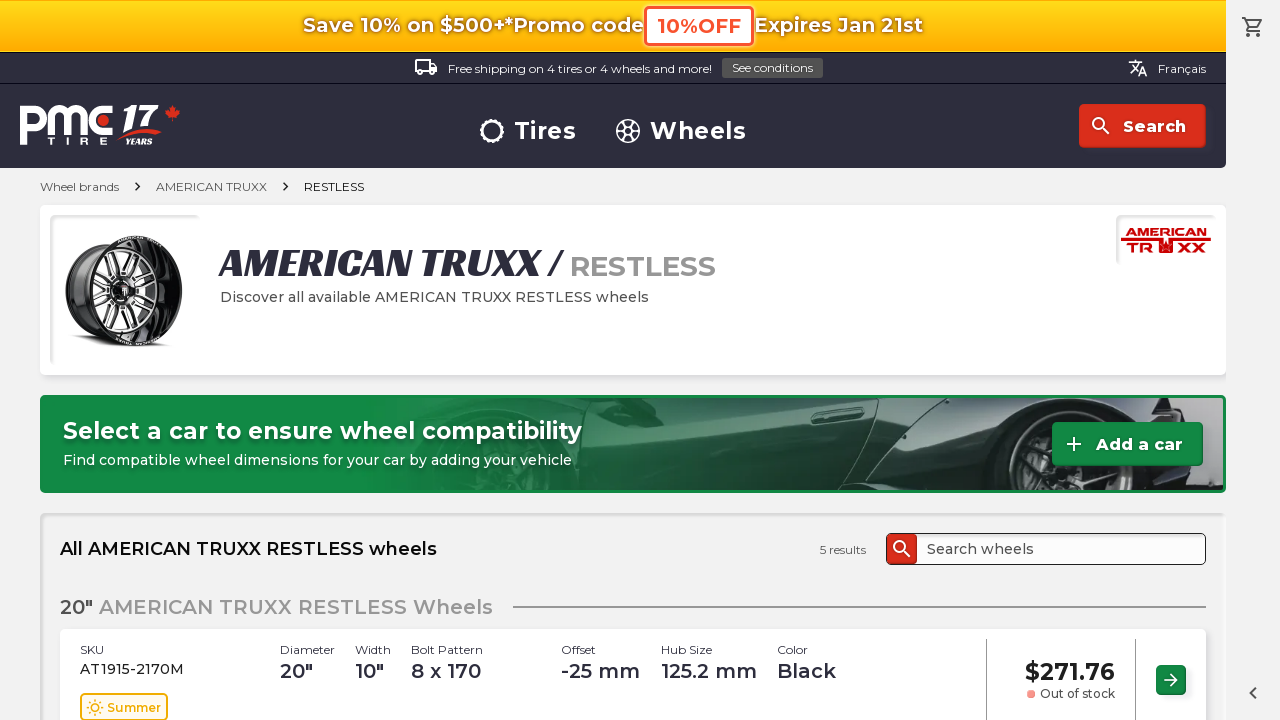

--- FILE ---
content_type: text/html; charset=utf-8
request_url: https://pmctire.com/brands/wheel/american-truxx/restless
body_size: 30828
content:
<!DOCTYPE html><html lang="en"><head><meta charSet="utf-8" data-next-head=""/><meta name="viewport" content="width=device-width, initial-scale=1.0, maximum-scale=1.0,user-scalable=0" data-next-head=""/><meta name="google-site-verification" content="dCekpxb-oo6xlz21xXOyuMTFdmy6yY_9jFzucuHKgz8" data-next-head=""/><link rel="preload" href="/_next/static/media/logo-pmctire-anniversary-canada-en-17.34f2bd79.svg" as="image" data-next-head=""/><title data-next-head="">AMERICAN TRUXX RESTLESS wheels - Discover AMERICAN TRUXX RESTLESS | PMCtire</title><meta name="description" content=" Discover the AMERICAN TRUXX RESTLESS. Visit our website to discover our selection of AMERICAN TRUXX RESTLESS wheels | PMCtire" data-next-head=""/><script type="application/ld+json" data-next-head="">{"@context":"https://schema.org","@graph":[{"@type":"Organization","@id":"https://pmctire.com/#organization","name":"PMCtire","url":"https://pmctire.com/","logo":{"@type":"ImageObject","url":"https://pmctire.com/images/seo/sd-publisher-logo.png"},"sameAs":["https://www.facebook.com/PMCtire","https://www.instagram.com/pmctire","https://www.linkedin.com/company/pmctire-inc-","https://www.youtube.com/@Pmctire-Canada"],"contactPoint":{"@type":"ContactPoint","telephone":"+1-819-300-3945","contactType":"customer service","areaServed":"CA","availableLanguage":["fr","en"]},"foundingDate":"2008","hasMerchantReturnPolicy":{"@type":"MerchantReturnPolicy","returnPolicyCategory":"https://schema.org/MerchantReturnFiniteReturnWindow","returnPolicyCountry":"CA","merchantReturnDays":30,"merchantReturnLink":"https://pmctire.com/policies","applicableCountry":"CA","url":"https://pmctire.com/policies"}},{"@type":"LocalBusiness","@id":"https://pmctire.com/#localbusiness","name":"PMCtire","description":"Canada's tire and wheel specialists - Online sales and installation services","url":"https://pmctire.com/","image":"https://pmctire.com/images/seo/sd-publisher-logo.png","telephone":"+1-819-300-3945","email":"satisfaction@pmctire.com","priceRange":"$$","address":{"@type":"PostalAddress","streetAddress":"2850, King Street East","addressLocality":"Sherbrooke","addressRegion":"QC","postalCode":"J1G 5H3","addressCountry":"CA"},"hasMap":"https://maps.app.goo.gl/ovNamfTNnKbJAe8U8","geo":{"@type":"GeoCoordinates","latitude":45.4042,"longitude":-71.8929},"openingHoursSpecification":[{"@type":"OpeningHoursSpecification","dayOfWeek":["Monday","Tuesday","Wednesday","Thursday","Friday"],"opens":"09:00","closes":"16:30"}],"sameAs":["https://www.facebook.com/PMCtire","https://www.instagram.com/pmctire","https://www.linkedin.com/company/pmctire-inc-","https://www.youtube.com/@Pmctire-Canada"],"areaServed":{"@type":"Country","name":"Canada","identifier":"CA"},"currenciesAccepted":"CAD","paymentAccepted":["Credit Card","Debit Card","Visa","Mastercard","American Express","PayPal","Apple Pay","Google Pay","Shop Pay","Afterpay","Affirm"],"hasMerchantReturnPolicy":{"@type":"MerchantReturnPolicy","returnPolicyCategory":"https://schema.org/MerchantReturnFiniteReturnWindow","returnPolicyCountry":"CA","merchantReturnDays":30,"merchantReturnLink":"https://pmctire.com/policies","applicableCountry":"CA","url":"https://pmctire.com/policies"}},{"@type":"WebPage","@id":"https://pmctire.com/brands/wheel/american-truxx/restless#webpage","url":"https://pmctire.com/brands/wheel/american-truxx/restless","name":"AMERICAN TRUXX RESTLESS wheels - Discover AMERICAN TRUXX RESTLESS | PMCtire","inLanguage":"en-CA","isPartOf":{"@id":"https://pmctire.com/#website"},"breadcrumb":{"@id":"https://pmctire.com/brands/wheel/american-truxx/restless#breadcrumb"},"mainEntity":{"@id":"en/brands/wheel/american-truxx/restless#itemlist"},"primaryImageOfPage":{"@id":"https://cdn.shopify.com/s/files/1/0515/0851/0900/files/AT1915BM1.jpg#image"},"publisher":{"@id":"https://pmctire.com/#organization"},"about":{"@id":"https://pmctire.com/#localbusiness"}},{"@type":"WebSite","@id":"https://pmctire.com/#website","url":"https://pmctire.com/","name":"PMCtire","inLanguage":"en-CA","publisher":{"@id":"https://pmctire.com/#organization"}},{"@type":"BreadcrumbList","itemListElement":[{"@type":"ListItem","position":1,"name":"PMCtire","item":"https://pmctire.com/"},{"@type":"ListItem","position":2,"name":"Brands","item":"https://pmctire.com/brands"},{"@type":"ListItem","position":3,"name":"Wheel","item":"https://pmctire.com/brands/wheel"},{"@type":"ListItem","position":4,"name":"AMERICAN TRUXX","item":"https://pmctire.com/brands/wheel/american-truxx"},{"@type":"ListItem","position":5,"name":"RESTLESS","item":"https://pmctire.com/brands/wheel/american-truxx/restless"}],"@id":"https://pmctire.com/brands/wheel/american-truxx/restless#breadcrumb"},{"@type":"ImageObject","@id":"https://cdn.shopify.com/s/files/1/0515/0851/0900/files/AT1915BM1.jpg#image","url":"https://cdn.shopify.com/s/files/1/0515/0851/0900/files/AT1915BM1.jpg?v=1757617323","contentUrl":"https://cdn.shopify.com/s/files/1/0515/0851/0900/files/AT1915BM1.jpg?v=1757617323","name":"AMERICAN TRUXX RESTLESS","description":"AMERICAN TRUXX RESTLESS wheel product image","encodingFormat":"image/jpeg","keywords":"AMERICAN TRUXX, RESTLESS, wheel, automotive, restless","representativeOfPage":true,"copyrightNotice":"© PMCtire","inLanguage":"en-CA","creator":{"@id":"https://pmctire.com/#organization"},"copyrightHolder":{"@id":"https://pmctire.com/#organization"},"creditText":"PMCtire"},{"@type":"ImageObject","@id":"https://strapi-images-pmctire.s3.amazonaws.com/brands/american_truxx.webp#image","url":"https://strapi-images-pmctire.s3.amazonaws.com/brands/american_truxx.webp","contentUrl":"https://strapi-images-pmctire.s3.amazonaws.com/brands/american_truxx.webp","name":"AMERICAN TRUXX","description":"Official AMERICAN TRUXX brand logo","encodingFormat":"image/webp","keywords":"AMERICAN TRUXX, RESTLESS, wheel brand, automotive, american-truxx","copyrightNotice":"© PMCtire","inLanguage":"en-CA","creator":{"@id":"https://pmctire.com/#organization"},"copyrightHolder":{"@id":"https://pmctire.com/#organization"},"creditText":"PMCtire"},{"@type":"ItemList","@id":"en/brands/wheel/american-truxx/restless#itemlist","name":"AMERICAN TRUXX RESTLESS wheels - Discover AMERICAN TRUXX RESTLESS | PMCtire","url":"en/brands/wheel/american-truxx/restless","itemListOrder":"https://schema.org/ItemListOrderAscending","numberOfItems":5,"itemListElement":[{"@type":"ListItem","position":1,"url":"https://pmctire.com/wheels/american-truxx-restless-chrome-24-x-14-76-offset-6x1397-bolt-pattern-10600mm-hub-pid-7779103703220","name":"American Truxx - RESTLESS - Chrome - 24\" x 14\", -76 Offset, 6x139.7 (Bolt pattern), 106.00mm HUB","item":{"@id":"https://pmctire.com/wheels/american-truxx-restless-chrome-24-x-14-76-offset-6x1397-bolt-pattern-10600mm-hub-pid-7779103703220#product"}},{"@type":"ListItem","position":2,"url":"https://pmctire.com/wheels/american-truxx-restless-black-gloss-black-machined-24-x-14-76-offset-8x170-bolt-pattern-12520mm-hub-pid-7779103670452","name":"American Truxx - RESTLESS - Black - Gloss Black Machined - 24\" x 14\", -76 Offset, 8x170 (Bolt pattern), 125.20mm HUB","item":{"@id":"https://pmctire.com/wheels/american-truxx-restless-black-gloss-black-machined-24-x-14-76-offset-8x170-bolt-pattern-12520mm-hub-pid-7779103670452#product"}},{"@type":"ListItem","position":3,"url":"https://pmctire.com/wheels/american-truxx-restless-black-gloss-black-milled-24-x-14-76-offset-8x1651-bolt-pattern-12520mm-hub-pid-7779103735988","name":"American Truxx - RESTLESS - Black - Gloss Black Milled - 24\" x 14\", -76 Offset, 8x165.1 (Bolt pattern), 125.20mm HUB","item":{"@id":"https://pmctire.com/wheels/american-truxx-restless-black-gloss-black-milled-24-x-14-76-offset-8x1651-bolt-pattern-12520mm-hub-pid-7779103735988#product"}},{"@type":"ListItem","position":4,"url":"https://pmctire.com/wheels/american-truxx-restless-black-gloss-black-milled-20-x-10-25-offset-8x170-bolt-pattern-12520mm-hub-pid-7779103637684","name":"American Truxx - RESTLESS - Black - Gloss Black Milled - 20\" x 10\", -25 Offset, 8x170 (Bolt pattern), 125.20mm HUB","item":{"@id":"https://pmctire.com/wheels/american-truxx-restless-black-gloss-black-milled-20-x-10-25-offset-8x170-bolt-pattern-12520mm-hub-pid-7779103637684#product"}},{"@type":"ListItem","position":5,"url":"https://pmctire.com/wheels/american-truxx-restless-black-gloss-black-machined-22-x-12-44-offset-6x1397-bolt-pattern-10600mm-hub-pid-7779103604916","name":"American Truxx - RESTLESS - Black - Gloss Black Machined - 22\" x 12\", -44 Offset, 6x139.7 (Bolt pattern), 106.00mm HUB","item":{"@id":"https://pmctire.com/wheels/american-truxx-restless-black-gloss-black-machined-22-x-12-44-offset-6x1397-bolt-pattern-10600mm-hub-pid-7779103604916#product"}}]},{"@type":"ImageObject","@id":"https://pmctire.com/images/logos/logo-pmctire-anniversary-canada-en-17.svg#image","url":"https://pmctire.com/images/logos/logo-pmctire-anniversary-canada-en-17.svg","contentUrl":"https://pmctire.com/images/logos/logo-pmctire-anniversary-canada-en-17.svg","name":"PMCtire","description":"PMCtire - Canada's tire and wheel experts","encodingFormat":"image/svg+xml","keywords":"PMCtire, tires, wheels, automotive","copyrightNotice":"© PMCtire","inLanguage":"en-CA","creator":{"@id":"https://pmctire.com/#organization"},"copyrightHolder":{"@id":"https://pmctire.com/#organization"},"creditText":"PMCtire"}]}</script><meta property="og:image" content="https://cdn.shopify.com/s/files/1/0515/0851/0900/files/AT1915BM1.jpg?v=1757617323" data-next-head=""/><link rel="canonical" href="https://pmctire.com/brands/wheel/american-truxx/restless" data-next-head=""/><link rel="alternate" hreflang="en-CA" href="https://pmctire.com/brands/wheel/american-truxx/restless" data-next-head=""/><link rel="alternate" hreflang="fr-CA" href="https://pmctire.com/fr/brands/wheel/american-truxx/restless" data-next-head=""/><link rel="alternate" hreflang="x-default" href="https://pmctire.com/brands/wheel/american-truxx/restless" data-next-head=""/><link data-next-font="" rel="preconnect" href="/" crossorigin="anonymous"/><link rel="preload" href="/_next/static/css/24efcaf88fe4b621.css" as="style"/><link rel="stylesheet" href="/_next/static/css/24efcaf88fe4b621.css" data-n-g=""/><noscript data-n-css=""></noscript><script defer="" nomodule="" src="/_next/static/chunks/polyfills-42372ed130431b0a.js"></script><script src="/_next/static/chunks/webpack-fd796d08e11e6e2b.js" defer=""></script><script src="/_next/static/chunks/framework-a5bc887c1dd1b176.js" defer=""></script><script src="/_next/static/chunks/main-386dee86e91443fa.js" defer=""></script><script src="/_next/static/chunks/pages/_app-ff4a32512c2489f4.js" defer=""></script><script src="/_next/static/chunks/4248-7af0c551b3db9954.js" defer=""></script><script src="/_next/static/chunks/1328-41e6c8d92543acf3.js" defer=""></script><script src="/_next/static/chunks/pages/brands/%5Btype%5D/%5Bvendor%5D/%5Bmodel%5D-5fa62cb58ba0409d.js" defer=""></script><script src="/_next/static/mr9kl58YkIAud0YGI82Yj/_buildManifest.js" defer=""></script><script src="/_next/static/mr9kl58YkIAud0YGI82Yj/_ssgManifest.js" defer=""></script><meta name="sentry-trace" content="461447a76b62c4554af896cf036ece45-926e218c07982f37-1"/><meta name="baggage" content="sentry-environment=vercel-production,sentry-release=7eed2c5f57f392422e4e387a6d895f1c9eaf749c,sentry-public_key=a9c87da5f1b9622ae69c40f5e04d4f5b,sentry-trace_id=461447a76b62c4554af896cf036ece45,sentry-transaction=GET%20%2Fbrands%2F%5Btype%5D%2F%5Bvendor%5D%2F%5Bmodel%5D,sentry-sampled=true,sentry-sample_rand=0.3799015473764915,sentry-sample_rate=1"/></head><body><div id="__next"><div id="scroller"><div class="root"><div id="top"></div><div class="container "><div class="promo-top-bar "><div class="mobile-top"><p class="icon-ctn promo-info-sec"><span class="bold">Save 10% on $500+*</span></p><div class="promo-code"><p class="icon-ctn desktop-only mobile-only"><span class="bold info promo-info">Promo code</span></p><button data-preventlink="true" class="outlined p">10%OFF</button></div></div><div class="mobile-bottom"><p class="icon-ctn expiration expiration-date"><span class="bold">Expires<!-- --> <!-- -->Jan 21st </span></p></div></div><header><div class="desktop"><div class="top"><a class="label" href="/help/4"><div class="icon-ctn"><span class="material-icons-outlined white">local_shipping</span></div>Free shipping on 4 tires or 4 wheels and more!<button class="tiny grey">See conditions</button></a><div class="lang-switcher"><a class="label" href="/fr/brands/wheel/american-truxx/restless"><span class="material-icons-outlined">translate</span>Français</a></div></div><div class="bottom"><div class="left"><a href="/"><img alt="PMCtire" width="160" height="40" decoding="async" data-nimg="1" style="color:transparent" src="/_next/static/media/logo-pmctire-anniversary-canada-en-17.34f2bd79.svg"/></a></div><nav><a class="rotate-svg h3" href="/tires"><svg width="30" height="30" viewBox="0 0 30 30" xmlns="http://www.w3.org/2000/svg" data-preventlink="false"><path fill-rule="evenodd" clip-rule="evenodd" d="M29.6259 18.3359C29.8742 17.2413 29.9997 16.1224 30 15V14.9701H28.886V14.9626C28.8885 13.924 28.7761 12.8883 28.5509 11.8743L29.62 11.6289C29.3681 10.5345 28.9936 9.47194 28.5037 8.46136L27.5379 8.92968C27.0887 7.98832 26.5343 7.10087 25.8853 6.28429L26.7082 5.62519C26.0061 4.74984 25.2087 3.95542 24.3307 3.25661L23.6835 4.06983C22.8673 3.41659 21.9796 2.85814 21.0374 2.40524L21.4863 1.47158C20.4727 0.984826 19.4073 0.61415 18.3105 0.366588L18.0823 1.37955C17.0654 1.15119 16.0265 1.03528 14.9843 1.03391H14.9761V0C13.8537 0.00145 12.735 0.128425 11.6409 0.37855L11.8653 1.37356C10.8432 1.60231 9.85026 1.94641 8.90574 2.39925L8.46883 1.49626C7.45857 1.9868 6.50648 2.58906 5.63043 3.29178L6.25587 4.07283C5.43827 4.7244 4.69691 5.46627 4.0459 6.2843L3.26036 5.65887C2.56088 6.53689 1.9619 7.49047 1.47457 8.50176L2.39402 8.94764C1.94556 9.89345 1.60501 10.8867 1.37881 11.9087L0.371825 11.6843C0.125637 12.7724 0.000937499 13.8844 0 15V15.015H1.03915C1.03994 16.06 1.15915 17.1016 1.39451 18.1197L0.374062 18.3524C0.625237 19.4481 0.999436 20.512 1.48952 21.5237L2.44263 21.0621C2.90226 21.9982 3.46538 22.8797 4.12143 23.6903L3.28053 24.3636C3.98137 25.24 4.77782 26.0355 5.65509 26.7352L6.33589 25.8816C7.15225 26.5281 8.0383 27.0814 8.97754 27.5312L8.49948 28.5239C9.51179 29.0093 10.5756 29.379 11.6708 29.6259L11.9147 28.5471C12.9149 28.7738 13.937 28.8892 14.9626 28.8913H15.0075V30C16.1299 29.9996 17.2487 29.8742 18.3434 29.6259L18.0912 28.5209C19.1033 28.2867 20.0863 27.9412 21.0224 27.4908L21.5162 28.5142C22.5278 28.026 23.4814 27.4257 24.3591 26.7247L23.6543 25.8426C24.4674 25.1969 25.2057 24.4621 25.8553 23.6521L26.7321 24.3516C27.4322 23.4734 28.0322 22.5199 28.5209 21.5087L27.5109 21.0224C27.9624 20.0857 28.3062 19.1009 28.5359 18.0868L29.6259 18.3359ZM14.9282 25.4581C9.12715 25.4338 4.44423 20.7113 4.46861 14.9102C4.49298 9.10919 9.21543 4.42627 15.0165 4.45064C20.8227 4.47907 25.4401 9.16386 25.4791 14.9813C25.4125 20.798 20.7658 25.4768 14.9297 25.4581L14.9282 25.4581Z" data-preventlink="false"></path></svg>Tires</a><a class="rotate-svg h3" href="/wheels"><svg width="30" height="30" viewBox="0 0 30 30" xmlns="http://www.w3.org/2000/svg" data-preventlink="false"><path fill-rule="evenodd" clip-rule="evenodd" d="M29.9999 15.0304C29.9779 23.3357 23.2295 30.044 14.9426 29.9998C6.65565 29.9556 -0.0231397 23.2407 6.02593e-05 14.9696C0.0232603 6.66433 6.77162 -0.0439684 15.0585 0.000217029C23.3455 0.04439 30.0231 6.75931 29.9999 15.0304V15.0304ZM15.0099 1.67902C13.7177 1.91758 12.4376 2.12854 11.1708 2.39914C10.5302 2.54052 10.2209 2.9823 10.2717 3.54007C10.4098 4.98694 10.8239 6.33329 11.6523 7.55264C13.3797 10.0929 16.6313 10.0929 18.3488 7.53828C19.1082 6.40592 19.5698 5.10027 19.6907 3.74218C19.7647 2.9845 19.5493 2.55818 18.8071 2.39692C17.5613 2.123 16.3033 1.91868 15.0099 1.679L15.0099 1.67902ZM15.0044 28.3954C16.2889 28.159 17.5558 27.9536 18.8094 27.6841C19.4511 27.5483 19.7791 27.1043 19.7294 26.552C19.588 25.0256 19.1484 23.5998 18.2218 22.355C16.5474 20.0986 13.7652 20.0003 11.9527 22.1551C10.9587 23.3446 10.4694 24.7561 10.3115 26.2925C10.2297 27.0965 10.4385 27.5218 11.2017 27.6885C12.4531 27.9602 13.721 28.1635 15.0044 28.3954L15.0044 28.3954ZM10.0243 10.707C9.92932 10.2796 9.86085 9.84443 9.73605 9.42694C9.28762 7.92817 8.37422 6.70772 7.35147 5.56127C6.86881 5.02118 6.32762 5.04658 5.76765 5.59219C3.92975 7.3661 2.64764 9.63639 2.07759 12.1263C1.92516 12.7724 2.13834 13.1965 2.74027 13.4727C4.28691 14.2056 6.05546 14.3186 7.68282 13.7885C9.16725 13.3291 9.99009 12.1892 10.0243 10.707H10.0243ZM20.0364 10.3757C20.0121 12.1119 20.7212 13.191 22.0653 13.6958C23.838 14.3584 25.5997 14.248 27.3127 13.4616C27.8517 13.2142 28.0693 12.7846 27.9324 12.1915C27.3686 9.641 26.0532 7.31809 24.1561 5.5226C23.6503 5.03994 23.0804 5.08082 22.6099 5.60323C22.3363 5.90087 22.0783 6.21238 21.8367 6.53652C20.9101 7.79342 20.1082 9.10223 20.0364 10.3702V10.3757ZM19.9768 19.2826C20.0696 19.71 20.1358 20.1452 20.2606 20.5638C20.7024 22.0614 21.6169 23.283 22.6364 24.4294C23.1036 24.9552 23.6878 24.9375 24.2268 24.414C26.0651 22.6421 27.3484 20.3738 27.9202 17.8854C28.0804 17.2139 27.8573 16.8052 27.2222 16.5136C25.9303 15.9142 24.4831 15.7342 23.0837 15.9989C21.1332 16.3457 20.011 17.5662 19.9768 19.277V19.2826ZM5.66715 15.9172C4.77252 16.1249 3.93311 16.2486 3.14562 16.5192C2.01022 16.9135 1.87547 17.2437 2.177 18.3968C2.77314 20.7268 4.00341 22.8459 5.73122 24.5189C6.2945 25.0711 6.81914 25.1507 7.27749 24.6625C8.49241 23.3603 9.50744 21.9223 9.90946 20.1452C10.2618 18.59 9.60241 17.1918 8.13015 16.5722C7.34817 16.2353 6.48116 16.1249 5.66716 15.9172H5.66715ZM15.0055 18.8178C17.1128 18.816 18.8202 17.1073 18.8204 15C18.8204 12.8923 17.1132 11.1835 15.0059 11.1814C12.899 11.1792 11.1883 12.8846 11.184 14.9919C11.184 17.1032 12.8943 18.8154 15.0055 18.8178Z" data-preventlink="false"></path></svg>Wheels</a></nav><div class="right"><button class="icon"><div class="icon-ctn"><span class="material-icons-outlined">search</span></div>Search</button></div></div></div><div class="mobile"><div class="bar"><button class=""><div class="icon-ctn"><span class="material-icons-outlined">menu</span></div>Menu</button><button class=""><div class="icon-ctn"><span class="material-icons-outlined">storefront</span></div>Shop</button><a class="pmc-logo-btn" href="/"><svg class="pmc-logo" xmlns="http://www.w3.org/2000/svg" width="50" height="25" viewBox="0 0 43 19"><ellipse cx="2.53" cy="2.53" rx="2.53" ry="2.53" transform="translate(35.426 4.45)" fill="#e74c3c"></ellipse><g transform="translate(0 0)"><path d="M91.356,1.591a5.223,5.223,0,0,1,1.591,3.831v8.184H89.619V5.421a2.072,2.072,0,0,0-2.093-2.093,2,2,0,0,0-1.465.607,2.022,2.022,0,0,0-.607,1.486v8.184H82.125V5.421a2.072,2.072,0,0,0-2.093-2.093,2,2,0,0,0-1.465.607,2.023,2.023,0,0,0-.607,1.486v8.184H74.632V5.421a5.222,5.222,0,0,1,1.591-3.831,5.357,5.357,0,0,1,7.556-.062,5.383,5.383,0,0,1,7.577.062Z" transform="translate(-62.033 0)" fill="#646572"></path><path d="M187.035,4.055a5.922,5.922,0,0,1,4.448-1.947h4.647V5.436h-4.647a2.718,2.718,0,0,0-2.1.973,3.386,3.386,0,0,0-.869,2.334,3.346,3.346,0,0,0,.869,2.323,2.73,2.73,0,0,0,2.1.963h4.647v3.328h-4.647a5.937,5.937,0,0,1-4.448-1.936,6.521,6.521,0,0,1-1.853-4.678A6.557,6.557,0,0,1,187.035,4.055Z" transform="translate(-153.92 -1.752)" fill="#646572"></path><path d="M75.819,87.7H74.6v-.622h3.327V87.7H76.712v2.74h-.893Z" transform="translate(-61.958 -72.381)" fill="#646572"></path><path d="M126.2,87.082h.887v3.361H126.2Z" transform="translate(-107.686 -72.381)" fill="#646572"></path><path d="M163.549,87.082h2.176c.723,0,1.181.419,1.181.927a.833.833,0,0,1-.639.843v.009a.768.768,0,0,1,.588.786,1.565,1.565,0,0,0,.169.8h-.887a3.152,3.152,0,0,1-.141-.8c-.062-.353-.226-.509-.672-.509h-.887v1.313h-.887Zm.887,1.521h.972c.4,0,.61-.141.61-.48s-.215-.466-.61-.466h-.972Z" transform="translate(-141.874 -72.381)" fill="#646572"></path><path d="M216.879,87.082H219.9V87.7h-2.131v.721h1.955V89h-1.955v.824h2.176v.621h-3.063V87.082Z" transform="translate(-188.882 -72.381)" fill="#646572"></path><path d="M10.688,3.809a5.18,5.18,0,0,0-3.89-1.7H0V19.813H3.307V13.694H6.8A5.192,5.192,0,0,0,10.688,12a5.7,5.7,0,0,0,1.62-4.091A5.737,5.737,0,0,0,10.688,3.809ZM8.3,9.646a2.209,2.209,0,0,1-1.655.721H3.307V5.435H6.641A2.2,2.2,0,0,1,8.3,6.16,2.44,2.44,0,0,1,8.985,7.9,2.428,2.428,0,0,1,8.3,9.646Z" transform="translate(0 -1.751)" fill="#646572"></path></g></svg></a><button class=""><div class="icon-ctn"><span class="material-icons-outlined">search</span></div>Search</button><a class="" href="/cart"><div class="icon-ctn"><span class="material-icons-outlined">shopping_cart</span></div>Cart</a></div><nav id="mobileNav" class=""><div></div><button class="close"><span class="material-icons-outlined">close</span></button><div class="group logo"><a href="/"><img alt="PMCtire" width="160" height="40" decoding="async" data-nimg="1" style="color:transparent" src="/_next/static/media/logo-pmctire-anniversary-canada-en-17.34f2bd79.svg"/></a></div><div class="group"><p class="h3">Boutique</p><a class="h2" href="/tires"><svg width="30" height="30" viewBox="0 0 30 30" xmlns="http://www.w3.org/2000/svg" data-preventlink="false"><path fill-rule="evenodd" clip-rule="evenodd" d="M29.6259 18.3359C29.8742 17.2413 29.9997 16.1224 30 15V14.9701H28.886V14.9626C28.8885 13.924 28.7761 12.8883 28.5509 11.8743L29.62 11.6289C29.3681 10.5345 28.9936 9.47194 28.5037 8.46136L27.5379 8.92968C27.0887 7.98832 26.5343 7.10087 25.8853 6.28429L26.7082 5.62519C26.0061 4.74984 25.2087 3.95542 24.3307 3.25661L23.6835 4.06983C22.8673 3.41659 21.9796 2.85814 21.0374 2.40524L21.4863 1.47158C20.4727 0.984826 19.4073 0.61415 18.3105 0.366588L18.0823 1.37955C17.0654 1.15119 16.0265 1.03528 14.9843 1.03391H14.9761V0C13.8537 0.00145 12.735 0.128425 11.6409 0.37855L11.8653 1.37356C10.8432 1.60231 9.85026 1.94641 8.90574 2.39925L8.46883 1.49626C7.45857 1.9868 6.50648 2.58906 5.63043 3.29178L6.25587 4.07283C5.43827 4.7244 4.69691 5.46627 4.0459 6.2843L3.26036 5.65887C2.56088 6.53689 1.9619 7.49047 1.47457 8.50176L2.39402 8.94764C1.94556 9.89345 1.60501 10.8867 1.37881 11.9087L0.371825 11.6843C0.125637 12.7724 0.000937499 13.8844 0 15V15.015H1.03915C1.03994 16.06 1.15915 17.1016 1.39451 18.1197L0.374062 18.3524C0.625237 19.4481 0.999436 20.512 1.48952 21.5237L2.44263 21.0621C2.90226 21.9982 3.46538 22.8797 4.12143 23.6903L3.28053 24.3636C3.98137 25.24 4.77782 26.0355 5.65509 26.7352L6.33589 25.8816C7.15225 26.5281 8.0383 27.0814 8.97754 27.5312L8.49948 28.5239C9.51179 29.0093 10.5756 29.379 11.6708 29.6259L11.9147 28.5471C12.9149 28.7738 13.937 28.8892 14.9626 28.8913H15.0075V30C16.1299 29.9996 17.2487 29.8742 18.3434 29.6259L18.0912 28.5209C19.1033 28.2867 20.0863 27.9412 21.0224 27.4908L21.5162 28.5142C22.5278 28.026 23.4814 27.4257 24.3591 26.7247L23.6543 25.8426C24.4674 25.1969 25.2057 24.4621 25.8553 23.6521L26.7321 24.3516C27.4322 23.4734 28.0322 22.5199 28.5209 21.5087L27.5109 21.0224C27.9624 20.0857 28.3062 19.1009 28.5359 18.0868L29.6259 18.3359ZM14.9282 25.4581C9.12715 25.4338 4.44423 20.7113 4.46861 14.9102C4.49298 9.10919 9.21543 4.42627 15.0165 4.45064C20.8227 4.47907 25.4401 9.16386 25.4791 14.9813C25.4125 20.798 20.7658 25.4768 14.9297 25.4581L14.9282 25.4581Z" data-preventlink="false"></path></svg>Tires</a><a class="h2" href="/wheels"><svg width="30" height="30" viewBox="0 0 30 30" xmlns="http://www.w3.org/2000/svg" data-preventlink="false"><path fill-rule="evenodd" clip-rule="evenodd" d="M29.9999 15.0304C29.9779 23.3357 23.2295 30.044 14.9426 29.9998C6.65565 29.9556 -0.0231397 23.2407 6.02593e-05 14.9696C0.0232603 6.66433 6.77162 -0.0439684 15.0585 0.000217029C23.3455 0.04439 30.0231 6.75931 29.9999 15.0304V15.0304ZM15.0099 1.67902C13.7177 1.91758 12.4376 2.12854 11.1708 2.39914C10.5302 2.54052 10.2209 2.9823 10.2717 3.54007C10.4098 4.98694 10.8239 6.33329 11.6523 7.55264C13.3797 10.0929 16.6313 10.0929 18.3488 7.53828C19.1082 6.40592 19.5698 5.10027 19.6907 3.74218C19.7647 2.9845 19.5493 2.55818 18.8071 2.39692C17.5613 2.123 16.3033 1.91868 15.0099 1.679L15.0099 1.67902ZM15.0044 28.3954C16.2889 28.159 17.5558 27.9536 18.8094 27.6841C19.4511 27.5483 19.7791 27.1043 19.7294 26.552C19.588 25.0256 19.1484 23.5998 18.2218 22.355C16.5474 20.0986 13.7652 20.0003 11.9527 22.1551C10.9587 23.3446 10.4694 24.7561 10.3115 26.2925C10.2297 27.0965 10.4385 27.5218 11.2017 27.6885C12.4531 27.9602 13.721 28.1635 15.0044 28.3954L15.0044 28.3954ZM10.0243 10.707C9.92932 10.2796 9.86085 9.84443 9.73605 9.42694C9.28762 7.92817 8.37422 6.70772 7.35147 5.56127C6.86881 5.02118 6.32762 5.04658 5.76765 5.59219C3.92975 7.3661 2.64764 9.63639 2.07759 12.1263C1.92516 12.7724 2.13834 13.1965 2.74027 13.4727C4.28691 14.2056 6.05546 14.3186 7.68282 13.7885C9.16725 13.3291 9.99009 12.1892 10.0243 10.707H10.0243ZM20.0364 10.3757C20.0121 12.1119 20.7212 13.191 22.0653 13.6958C23.838 14.3584 25.5997 14.248 27.3127 13.4616C27.8517 13.2142 28.0693 12.7846 27.9324 12.1915C27.3686 9.641 26.0532 7.31809 24.1561 5.5226C23.6503 5.03994 23.0804 5.08082 22.6099 5.60323C22.3363 5.90087 22.0783 6.21238 21.8367 6.53652C20.9101 7.79342 20.1082 9.10223 20.0364 10.3702V10.3757ZM19.9768 19.2826C20.0696 19.71 20.1358 20.1452 20.2606 20.5638C20.7024 22.0614 21.6169 23.283 22.6364 24.4294C23.1036 24.9552 23.6878 24.9375 24.2268 24.414C26.0651 22.6421 27.3484 20.3738 27.9202 17.8854C28.0804 17.2139 27.8573 16.8052 27.2222 16.5136C25.9303 15.9142 24.4831 15.7342 23.0837 15.9989C21.1332 16.3457 20.011 17.5662 19.9768 19.277V19.2826ZM5.66715 15.9172C4.77252 16.1249 3.93311 16.2486 3.14562 16.5192C2.01022 16.9135 1.87547 17.2437 2.177 18.3968C2.77314 20.7268 4.00341 22.8459 5.73122 24.5189C6.2945 25.0711 6.81914 25.1507 7.27749 24.6625C8.49241 23.3603 9.50744 21.9223 9.90946 20.1452C10.2618 18.59 9.60241 17.1918 8.13015 16.5722C7.34817 16.2353 6.48116 16.1249 5.66716 15.9172H5.66715ZM15.0055 18.8178C17.1128 18.816 18.8202 17.1073 18.8204 15C18.8204 12.8923 17.1132 11.1835 15.0059 11.1814C12.899 11.1792 11.1883 12.8846 11.184 14.9919C11.184 17.1032 12.8943 18.8154 15.0055 18.8178Z" data-preventlink="false"></path></svg>Wheels</a></div><div class="group"><p class="h3">Information</p><a class="h4" href="/about">About</a><a class="h4" href="/news">News</a><a class="h4" href="/help">Help Center</a><a class="h4" href="/tech">Tech Center</a><a class="h4" href="/mail-in-rebate">Mail-in Rebates</a><a class="h4" href="/promo-codes">Promo codes</a></div><div class="group"><p class="h3">Customer service</p><a class="h5" href="mailto:satisfaction@mctire.com">satisfaction@pmctire.com</a><a class="h5" href="tel:18193003945">1.819.300.3945</a></div><div class="group"><a class="button icon" href="/contact"><div class="icon-ctn"><span class="material-icons-outlined">support_agent</span></div>Contact</a></div><div class="group"><div class="bottom"><div class="social-medias"><a href="https://www.facebook.com/PMCtireCanada/" target="_blank" rel="noreferrer"><svg class="facebook" xmlns="http://www.w3.org/2000/svg" width="25" height="25" viewBox="0 0 25 25" data-preventlink="false"><path d="M27,14.5A12.5,12.5,0,1,0,12,26.75v-8.5H9.5V14.5H12V11.375A4.38,4.38,0,0,1,16.375,7H19.5v3.75H17A1.254,1.254,0,0,0,15.75,12v2.5H19.5v3.75H15.75v8.688A12.5,12.5,0,0,0,27,14.5Z" transform="translate(-2 -2)" fill="#b7b7bc" data-preventlink="false"></path></svg></a><a href="https://www.youtube.com/c/Pmctire-Canada" target="_blank" rel="noreferrer"><svg class="youtube" xmlns="http://www.w3.org/2000/svg" width="30" height="22" viewBox="0 0 30 22" data-preventlink="false"><path d="M37.373,37.3a3.769,3.769,0,0,0-2.652-2.669C32.381,34,23,34,23,34s-9.381,0-11.721.631A3.769,3.769,0,0,0,8.627,37.3,39.539,39.539,0,0,0,8,44.568a39.539,39.539,0,0,0,.627,7.268,3.769,3.769,0,0,0,2.652,2.669c2.339.631,11.721.631,11.721.631s9.381,0,11.721-.631a3.769,3.769,0,0,0,2.652-2.669A39.54,39.54,0,0,0,38,44.568,39.54,39.54,0,0,0,37.373,37.3ZM19.932,49.029V40.108l7.841,4.461Z" transform="translate(-8 -34)" fill="#b7b7bc" data-preventlink="false"></path></svg></a></div><div class="lang-switcher"><a class="label" href="/fr/brands/wheel/american-truxx/restless"><span class="material-icons-outlined">translate</span>Français</a></div></div></div></nav><nav id="shopMobileNav" class="shop "><div></div><button class="close"><span class="material-icons-outlined">close</span></button><div class="group logo"><a href="/"><img alt="PMCtire" width="160" height="40" decoding="async" data-nimg="1" style="color:transparent" src="/_next/static/media/logo-pmctire-anniversary-canada-en-17.34f2bd79.svg"/></a></div><div class="group"><div class="promo promo-top-bar promo-ham-menu-bar "><div class="emoji-ctn"></div><div class="content-ctn"><p class="title">Save 10% on $500+*</p><div class="details"><div class="left"><p class="label">Promo code<span class="small">Expires<!-- --> <!-- -->January 21st 2026</span></p></div><div class="right promo-code"><button data-preventlink="true" class="outlined p">10%OFF</button></div></div></div></div></div><div class="group"><p class="h3">Boutique</p><a class="h2" href="/tires"><svg width="30" height="30" viewBox="0 0 30 30" xmlns="http://www.w3.org/2000/svg" data-preventlink="false"><path fill-rule="evenodd" clip-rule="evenodd" d="M29.6259 18.3359C29.8742 17.2413 29.9997 16.1224 30 15V14.9701H28.886V14.9626C28.8885 13.924 28.7761 12.8883 28.5509 11.8743L29.62 11.6289C29.3681 10.5345 28.9936 9.47194 28.5037 8.46136L27.5379 8.92968C27.0887 7.98832 26.5343 7.10087 25.8853 6.28429L26.7082 5.62519C26.0061 4.74984 25.2087 3.95542 24.3307 3.25661L23.6835 4.06983C22.8673 3.41659 21.9796 2.85814 21.0374 2.40524L21.4863 1.47158C20.4727 0.984826 19.4073 0.61415 18.3105 0.366588L18.0823 1.37955C17.0654 1.15119 16.0265 1.03528 14.9843 1.03391H14.9761V0C13.8537 0.00145 12.735 0.128425 11.6409 0.37855L11.8653 1.37356C10.8432 1.60231 9.85026 1.94641 8.90574 2.39925L8.46883 1.49626C7.45857 1.9868 6.50648 2.58906 5.63043 3.29178L6.25587 4.07283C5.43827 4.7244 4.69691 5.46627 4.0459 6.2843L3.26036 5.65887C2.56088 6.53689 1.9619 7.49047 1.47457 8.50176L2.39402 8.94764C1.94556 9.89345 1.60501 10.8867 1.37881 11.9087L0.371825 11.6843C0.125637 12.7724 0.000937499 13.8844 0 15V15.015H1.03915C1.03994 16.06 1.15915 17.1016 1.39451 18.1197L0.374062 18.3524C0.625237 19.4481 0.999436 20.512 1.48952 21.5237L2.44263 21.0621C2.90226 21.9982 3.46538 22.8797 4.12143 23.6903L3.28053 24.3636C3.98137 25.24 4.77782 26.0355 5.65509 26.7352L6.33589 25.8816C7.15225 26.5281 8.0383 27.0814 8.97754 27.5312L8.49948 28.5239C9.51179 29.0093 10.5756 29.379 11.6708 29.6259L11.9147 28.5471C12.9149 28.7738 13.937 28.8892 14.9626 28.8913H15.0075V30C16.1299 29.9996 17.2487 29.8742 18.3434 29.6259L18.0912 28.5209C19.1033 28.2867 20.0863 27.9412 21.0224 27.4908L21.5162 28.5142C22.5278 28.026 23.4814 27.4257 24.3591 26.7247L23.6543 25.8426C24.4674 25.1969 25.2057 24.4621 25.8553 23.6521L26.7321 24.3516C27.4322 23.4734 28.0322 22.5199 28.5209 21.5087L27.5109 21.0224C27.9624 20.0857 28.3062 19.1009 28.5359 18.0868L29.6259 18.3359ZM14.9282 25.4581C9.12715 25.4338 4.44423 20.7113 4.46861 14.9102C4.49298 9.10919 9.21543 4.42627 15.0165 4.45064C20.8227 4.47907 25.4401 9.16386 25.4791 14.9813C25.4125 20.798 20.7658 25.4768 14.9297 25.4581L14.9282 25.4581Z" data-preventlink="false"></path></svg>Tires</a><a class="h2" href="/wheels"><svg width="30" height="30" viewBox="0 0 30 30" xmlns="http://www.w3.org/2000/svg" data-preventlink="false"><path fill-rule="evenodd" clip-rule="evenodd" d="M29.9999 15.0304C29.9779 23.3357 23.2295 30.044 14.9426 29.9998C6.65565 29.9556 -0.0231397 23.2407 6.02593e-05 14.9696C0.0232603 6.66433 6.77162 -0.0439684 15.0585 0.000217029C23.3455 0.04439 30.0231 6.75931 29.9999 15.0304V15.0304ZM15.0099 1.67902C13.7177 1.91758 12.4376 2.12854 11.1708 2.39914C10.5302 2.54052 10.2209 2.9823 10.2717 3.54007C10.4098 4.98694 10.8239 6.33329 11.6523 7.55264C13.3797 10.0929 16.6313 10.0929 18.3488 7.53828C19.1082 6.40592 19.5698 5.10027 19.6907 3.74218C19.7647 2.9845 19.5493 2.55818 18.8071 2.39692C17.5613 2.123 16.3033 1.91868 15.0099 1.679L15.0099 1.67902ZM15.0044 28.3954C16.2889 28.159 17.5558 27.9536 18.8094 27.6841C19.4511 27.5483 19.7791 27.1043 19.7294 26.552C19.588 25.0256 19.1484 23.5998 18.2218 22.355C16.5474 20.0986 13.7652 20.0003 11.9527 22.1551C10.9587 23.3446 10.4694 24.7561 10.3115 26.2925C10.2297 27.0965 10.4385 27.5218 11.2017 27.6885C12.4531 27.9602 13.721 28.1635 15.0044 28.3954L15.0044 28.3954ZM10.0243 10.707C9.92932 10.2796 9.86085 9.84443 9.73605 9.42694C9.28762 7.92817 8.37422 6.70772 7.35147 5.56127C6.86881 5.02118 6.32762 5.04658 5.76765 5.59219C3.92975 7.3661 2.64764 9.63639 2.07759 12.1263C1.92516 12.7724 2.13834 13.1965 2.74027 13.4727C4.28691 14.2056 6.05546 14.3186 7.68282 13.7885C9.16725 13.3291 9.99009 12.1892 10.0243 10.707H10.0243ZM20.0364 10.3757C20.0121 12.1119 20.7212 13.191 22.0653 13.6958C23.838 14.3584 25.5997 14.248 27.3127 13.4616C27.8517 13.2142 28.0693 12.7846 27.9324 12.1915C27.3686 9.641 26.0532 7.31809 24.1561 5.5226C23.6503 5.03994 23.0804 5.08082 22.6099 5.60323C22.3363 5.90087 22.0783 6.21238 21.8367 6.53652C20.9101 7.79342 20.1082 9.10223 20.0364 10.3702V10.3757ZM19.9768 19.2826C20.0696 19.71 20.1358 20.1452 20.2606 20.5638C20.7024 22.0614 21.6169 23.283 22.6364 24.4294C23.1036 24.9552 23.6878 24.9375 24.2268 24.414C26.0651 22.6421 27.3484 20.3738 27.9202 17.8854C28.0804 17.2139 27.8573 16.8052 27.2222 16.5136C25.9303 15.9142 24.4831 15.7342 23.0837 15.9989C21.1332 16.3457 20.011 17.5662 19.9768 19.277V19.2826ZM5.66715 15.9172C4.77252 16.1249 3.93311 16.2486 3.14562 16.5192C2.01022 16.9135 1.87547 17.2437 2.177 18.3968C2.77314 20.7268 4.00341 22.8459 5.73122 24.5189C6.2945 25.0711 6.81914 25.1507 7.27749 24.6625C8.49241 23.3603 9.50744 21.9223 9.90946 20.1452C10.2618 18.59 9.60241 17.1918 8.13015 16.5722C7.34817 16.2353 6.48116 16.1249 5.66716 15.9172H5.66715ZM15.0055 18.8178C17.1128 18.816 18.8202 17.1073 18.8204 15C18.8204 12.8923 17.1132 11.1835 15.0059 11.1814C12.899 11.1792 11.1883 12.8846 11.184 14.9919C11.184 17.1032 12.8943 18.8154 15.0055 18.8178Z" data-preventlink="false"></path></svg>Wheels</a></div></nav></div></header><div class="content"><div class="page page-dimensions-listing wheel"><div class="wrapper touch-sidebar"><div class="breadcrumb"><div class="breadcrumb-item"><a class="no-style label" href="/brands/wheel">Wheel brands</a></div><div class="breadcrumb-item"><span class="material-icons-outlined">chevron_right</span><a class="no-style label" id="scraperBrand" href="/brands/wheel/american-truxx">AMERICAN TRUXX</a></div><div class="breadcrumb-item"><span class="material-icons-outlined">chevron_right</span><p class="label model" id="scraperModel">RESTLESS</p></div></div><div class="model-banner card shadow"><div class="img-ctn neumorphism"><div class="image" style="background-image:url(&#x27;https://cdn.shopify.com/s/files/1/0515/0851/0900/files/AT1915BM1_260x260.jpg?v=1757617323&#x27;)"></div></div><div class="text-ctn"><div class="meta-icons"></div><p class="h1">AMERICAN TRUXX<!-- --> / <span>RESTLESS</span></p><p>Discover all available AMERICAN TRUXX RESTLESS wheels</p></div><div class="logo-ctn neumorphism"><div class="image" style="background-image:url(&#x27;https://strapi-images-pmctire.s3.amazonaws.com/brands/american_truxx.webp&#x27;)"></div></div></div><div class="model-banner-mobile card shadow"><div><a class="no-style" href="/brands/wheel/american-truxx"><div class="icon-ctn"><span class="material-icons-outlined">chevron_left</span></div>All models</a><div class="logo-ctn neumorphism"><div class="image" style="background-image:url(&#x27;https://strapi-images-pmctire.s3.amazonaws.com/brands/american_truxx.webp&#x27;)"></div>                                </div></div><div class="card"><div class="text-ctn"><div class="meta-icons"></div><p class="h1">AMERICAN TRUXX<br/><span>RESTLESS</span></p></div><div class="image" style="background-image:url(&#x27;https://cdn.shopify.com/s/files/1/0515/0851/0900/files/AT1915BM1_260x260.jpg?v=1757617323&#x27;)"></div></div><div><div class="meta-icons"></div></div></div><div class="title-banner cta"><div class="left"><div class="title-ctn"><p class="h3">Select a car to ensure wheel compatibility</p><p>Find compatible wheel dimensions for your car by adding your vehicle</p></div></div><div class="right"><div class="buttons-ctn"><button class="green icon"><div class="icon-ctn"><span class="material-icons-outlined">add</span></div>Add a car</button></div></div></div><div class="mobile-search-ctn"><div class="search search-on-type "><div class="input-ctn"><input id="search-bar" name="search" type="text" placeholder="Search wheels" autofocus="" value=""/><label class="icon-ctn button" for="search-bar"><span class="material-icons-outlined">search</span></label></div></div></div><div class="dimensions-ctn neumorphism"><div><div class="listing-header"><div class="row"><div class="title-ctn"><h1 class="h6">All AMERICAN TRUXX RESTLESS wheels</h1></div><div class="options-ctn"><span class="label">5<!-- --> <!-- -->results</span><div class="search search-on-type "><div class="input-ctn"><input id="search-bar" name="search" type="text" placeholder="Search wheels" autofocus="" value=""/><label class="icon-ctn button" for="search-bar"><span class="material-icons-outlined">search</span></label></div></div></div></div><div class="active-filters"></div></div><ul class="diameters-list"><li class="diameter-item"><div class="dia-title"><h2 class="h5"><span>20&quot;</span> AMERICAN TRUXX RESTLESS Wheels</h2></div><ul class="dimensions-list"><li class="card shadow dimension-item"><a class="no-style" href="/wheels/american-truxx-restless-black-gloss-black-milled-20-x-10-25-offset-8x170-bolt-pattern-12520mm-hub-at1915-2170m-pid-7779103637684"><div class="left"><div class="specs-ctn"><div class="specs-group"><div class="spec-item sku"><p class="label">SKU</p><p>AT1915-2170M</p></div><div class="spec-item"><p class="label">Diameter</p><p class="h4">20<!-- -->&quot;</p></div><div class="spec-item"><p class="label">Width</p><p class="h4">10<!-- -->&quot;</p></div><div class="spec-item bolt-pattern"><p class="label">Bolt Pattern</p><p class="h4">8 x 170</p></div></div><div class="specs-group"><div class="spec-item offset"><p class="label">Offset</p><p class="h4">-25<!-- --> mm</p></div><div class="spec-item"><p class="label">Hub Size</p><p class="h4">125.2<!-- --> mm</p></div><div class="spec-item color"><p class="label">Color</p><p class="h4">Black<!-- --> </p></div></div></div><div class="meta-icons"><div class="meta-icon with-details summer-icon" data-tooltip-content="Summer-use only wheels" data-tooltip-place="bottom"><div class="icon-ctn"><span class="material-icons-outlined sun">wb_sunny</span></div><span class="label">Summer</span></div></div></div><div class="right"><div class="pricing"><p class="h3">$<!-- -->271.76</p><span class="label inventory"><span class="inventory-indicator error"></span>Out of stock</span></div><div class="button-ctn"><button class="green icon"><div class="icon-ctn"><span class="material-icons-outlined">arrow_forward</span></div></button></div></div></a></li></ul></li><li class="diameter-item"><div class="dia-title"><h2 class="h5"><span>22&quot;</span> AMERICAN TRUXX RESTLESS Wheels</h2></div><ul class="dimensions-list"><li class="card shadow dimension-item"><a class="no-style" href="/wheels/american-truxx-restless-black-gloss-black-machined-22-x-12-44-offset-6x1397-bolt-pattern-10600mm-hub-at1915-22283bm-pid-7779103604916"><div class="left"><div class="specs-ctn"><div class="specs-group"><div class="spec-item sku"><p class="label">SKU</p><p>AT1915-22283BM</p></div><div class="spec-item"><p class="label">Diameter</p><p class="h4">22<!-- -->&quot;</p></div><div class="spec-item"><p class="label">Width</p><p class="h4">12<!-- -->&quot;</p></div><div class="spec-item bolt-pattern"><p class="label">Bolt Pattern</p><p class="h4">6 x 139.7</p></div></div><div class="specs-group"><div class="spec-item offset"><p class="label">Offset</p><p class="h4">-44<!-- --> mm</p></div><div class="spec-item"><p class="label">Hub Size</p><p class="h4">106<!-- --> mm</p></div><div class="spec-item color"><p class="label">Color</p><p class="h4">Black<!-- --> </p></div></div></div><div class="meta-icons"><div class="meta-icon with-details summer-icon" data-tooltip-content="Summer-use only wheels" data-tooltip-place="bottom"><div class="icon-ctn"><span class="material-icons-outlined sun">wb_sunny</span></div><span class="label">Summer</span></div></div></div><div class="right"><div class="pricing"><p class="h3">$<!-- -->433.24</p><span class="label inventory"><span class="inventory-indicator error"></span>Out of stock</span></div><div class="button-ctn"><button class="green icon"><div class="icon-ctn"><span class="material-icons-outlined">arrow_forward</span></div></button></div></div></a></li></ul></li><li class="diameter-item"><div class="dia-title"><h2 class="h5"><span>24&quot;</span> AMERICAN TRUXX RESTLESS Wheels</h2></div><ul class="dimensions-list"><li class="card shadow dimension-item"><a class="no-style" href="/wheels/american-truxx-restless-chrome-24-x-14-76-offset-6x1397-bolt-pattern-10600mm-hub-at1915-24483c-pid-7779103703220"><div class="left"><div class="specs-ctn"><div class="specs-group"><div class="spec-item sku"><p class="label">SKU</p><p>AT1915-24483C</p></div><div class="spec-item"><p class="label">Diameter</p><p class="h4">24<!-- -->&quot;</p></div><div class="spec-item"><p class="label">Width</p><p class="h4">14<!-- -->&quot;</p></div><div class="spec-item bolt-pattern"><p class="label">Bolt Pattern</p><p class="h4">6 x 139.7</p></div></div><div class="specs-group"><div class="spec-item offset"><p class="label">Offset</p><p class="h4">-76<!-- --> mm</p></div><div class="spec-item"><p class="label">Hub Size</p><p class="h4">106<!-- --> mm</p></div><div class="spec-item color"><p class="label">Color</p><p class="h4">Chrome<!-- --> </p></div></div></div><div class="meta-icons"><div class="meta-icon with-details summer-icon" data-tooltip-content="Summer-use only wheels" data-tooltip-place="bottom"><div class="icon-ctn"><span class="material-icons-outlined sun">wb_sunny</span></div><span class="label">Summer</span></div></div></div><div class="right"><div class="pricing"><p class="h3">$<!-- -->720.00</p><span class="label inventory"><span class="inventory-indicator error"></span>Out of stock</span></div><div class="button-ctn"><button class="green icon"><div class="icon-ctn"><span class="material-icons-outlined">arrow_forward</span></div></button></div></div></a></li><li class="card shadow dimension-item"><a class="no-style" href="/wheels/american-truxx-restless-black-gloss-black-machined-24-x-14-76-offset-8x170-bolt-pattern-12520mm-hub-at1915-24470bm-pid-7779103670452"><div class="left"><div class="specs-ctn"><div class="specs-group"><div class="spec-item sku"><p class="label">SKU</p><p>AT1915-24470BM</p></div><div class="spec-item"><p class="label">Diameter</p><p class="h4">24<!-- -->&quot;</p></div><div class="spec-item"><p class="label">Width</p><p class="h4">14<!-- -->&quot;</p></div><div class="spec-item bolt-pattern"><p class="label">Bolt Pattern</p><p class="h4">8 x 170</p></div></div><div class="specs-group"><div class="spec-item offset"><p class="label">Offset</p><p class="h4">-76<!-- --> mm</p></div><div class="spec-item"><p class="label">Hub Size</p><p class="h4">125.2<!-- --> mm</p></div><div class="spec-item color"><p class="label">Color</p><p class="h4">Black<!-- --> </p></div></div></div><div class="meta-icons"><div class="meta-icon with-details summer-icon" data-tooltip-content="Summer-use only wheels" data-tooltip-place="bottom"><div class="icon-ctn"><span class="material-icons-outlined sun">wb_sunny</span></div><span class="label">Summer</span></div></div></div><div class="right"><div class="pricing"><p class="h3">$<!-- -->566.29</p><span class="label inventory"><span class="inventory-indicator error"></span>Out of stock</span></div><div class="button-ctn"><button class="green icon"><div class="icon-ctn"><span class="material-icons-outlined">arrow_forward</span></div></button></div></div></a></li><li class="card shadow dimension-item"><a class="no-style" href="/wheels/american-truxx-restless-black-gloss-black-milled-24-x-14-76-offset-8x1651-bolt-pattern-12520mm-hub-at1915-24481m-pid-7779103735988"><div class="left"><div class="specs-ctn"><div class="specs-group"><div class="spec-item sku"><p class="label">SKU</p><p>AT1915-24481M</p></div><div class="spec-item"><p class="label">Diameter</p><p class="h4">24<!-- -->&quot;</p></div><div class="spec-item"><p class="label">Width</p><p class="h4">14<!-- -->&quot;</p></div><div class="spec-item bolt-pattern"><p class="label">Bolt Pattern</p><p class="h4">8 x 165.1</p></div></div><div class="specs-group"><div class="spec-item offset"><p class="label">Offset</p><p class="h4">-76<!-- --> mm</p></div><div class="spec-item"><p class="label">Hub Size</p><p class="h4">125.2<!-- --> mm</p></div><div class="spec-item color"><p class="label">Color</p><p class="h4">Black<!-- --> </p></div></div></div><div class="meta-icons"><div class="meta-icon with-details summer-icon" data-tooltip-content="Summer-use only wheels" data-tooltip-place="bottom"><div class="icon-ctn"><span class="material-icons-outlined sun">wb_sunny</span></div><span class="label">Summer</span></div></div></div><div class="right"><div class="pricing"><p class="h3">$<!-- -->609.88</p><span class="label inventory"><span class="inventory-indicator error"></span>Out of stock</span></div><div class="button-ctn"><button class="green icon"><div class="icon-ctn"><span class="material-icons-outlined">arrow_forward</span></div></button></div></div></a></li></ul></li></ul><div class="pagination"><div class="ais-Pagination"><ul class="ais-Pagination-list"><li class="ais-Pagination-item ais-Pagination-item--disabled ais-Pagination-item--previousPage"><span class="ais-Pagination-link">&lt;</span></li><li class="ais-Pagination-item ais-Pagination-item--selected"><a rel="prev" class="ais-Pagination-link ais-Pagination-link--selected" href="/brands/[type]/[vendor]/[model]?page=1">1</a></li><li class="ais-Pagination-item"><a rel="next" class="ais-Pagination-link" href="/brands/[type]/[vendor]/[model]?page=2">2</a></li><li class="ais-Pagination-item"><a rel="next" class="ais-Pagination-link" href="/brands/[type]/[vendor]/[model]?page=3">3</a></li><li class="ais-Pagination-item"><a rel="next" class="ais-Pagination-link" href="/brands/[type]/[vendor]/[model]?page=4">4</a></li><li class="ais-Pagination-item"><a rel="next" class="ais-Pagination-link" href="/brands/[type]/[vendor]/[model]?page=5">5</a></li><li class="ais-Pagination-item ais-Pagination-item--nextPage"><span class="ais-Pagination-link">&gt;</span></li></ul></div></div></div></div></div></div></div></div><div class="sidebar-toggler"><div class="sticky"><div class="buttons-ctn top"><a class="no-style" href="/cart"><span class="material-icons-outlined">shopping_cart</span></a></div><div class="buttons-ctn bottom"><button class="no-style"> <span class="material-icons-outlined">navigate_before</span></button></div></div></div><section class="sidebar"><div class="sticky"><div class="cart"><div class="title-ctn"><a class="no-style" href="/cart"><span class="h6">Cart</span><div class="icon-ctn"><span class="material-icons-outlined">shopping_cart</span></div></a></div><div id="cartScroller" class="neumorphism"><div><div class="empty-ctn"><p class="h5">Your cart is empty</p><p>Choose a category to start the PMCtire experience</p><hr/><a class="button grey icon" href="/tires"><div class="icon-ctn"><svg width="30" height="30" viewBox="0 0 30 30" xmlns="http://www.w3.org/2000/svg" data-preventlink="false"><path fill-rule="evenodd" clip-rule="evenodd" d="M29.6259 18.3359C29.8742 17.2413 29.9997 16.1224 30 15V14.9701H28.886V14.9626C28.8885 13.924 28.7761 12.8883 28.5509 11.8743L29.62 11.6289C29.3681 10.5345 28.9936 9.47194 28.5037 8.46136L27.5379 8.92968C27.0887 7.98832 26.5343 7.10087 25.8853 6.28429L26.7082 5.62519C26.0061 4.74984 25.2087 3.95542 24.3307 3.25661L23.6835 4.06983C22.8673 3.41659 21.9796 2.85814 21.0374 2.40524L21.4863 1.47158C20.4727 0.984826 19.4073 0.61415 18.3105 0.366588L18.0823 1.37955C17.0654 1.15119 16.0265 1.03528 14.9843 1.03391H14.9761V0C13.8537 0.00145 12.735 0.128425 11.6409 0.37855L11.8653 1.37356C10.8432 1.60231 9.85026 1.94641 8.90574 2.39925L8.46883 1.49626C7.45857 1.9868 6.50648 2.58906 5.63043 3.29178L6.25587 4.07283C5.43827 4.7244 4.69691 5.46627 4.0459 6.2843L3.26036 5.65887C2.56088 6.53689 1.9619 7.49047 1.47457 8.50176L2.39402 8.94764C1.94556 9.89345 1.60501 10.8867 1.37881 11.9087L0.371825 11.6843C0.125637 12.7724 0.000937499 13.8844 0 15V15.015H1.03915C1.03994 16.06 1.15915 17.1016 1.39451 18.1197L0.374062 18.3524C0.625237 19.4481 0.999436 20.512 1.48952 21.5237L2.44263 21.0621C2.90226 21.9982 3.46538 22.8797 4.12143 23.6903L3.28053 24.3636C3.98137 25.24 4.77782 26.0355 5.65509 26.7352L6.33589 25.8816C7.15225 26.5281 8.0383 27.0814 8.97754 27.5312L8.49948 28.5239C9.51179 29.0093 10.5756 29.379 11.6708 29.6259L11.9147 28.5471C12.9149 28.7738 13.937 28.8892 14.9626 28.8913H15.0075V30C16.1299 29.9996 17.2487 29.8742 18.3434 29.6259L18.0912 28.5209C19.1033 28.2867 20.0863 27.9412 21.0224 27.4908L21.5162 28.5142C22.5278 28.026 23.4814 27.4257 24.3591 26.7247L23.6543 25.8426C24.4674 25.1969 25.2057 24.4621 25.8553 23.6521L26.7321 24.3516C27.4322 23.4734 28.0322 22.5199 28.5209 21.5087L27.5109 21.0224C27.9624 20.0857 28.3062 19.1009 28.5359 18.0868L29.6259 18.3359ZM14.9282 25.4581C9.12715 25.4338 4.44423 20.7113 4.46861 14.9102C4.49298 9.10919 9.21543 4.42627 15.0165 4.45064C20.8227 4.47907 25.4401 9.16386 25.4791 14.9813C25.4125 20.798 20.7658 25.4768 14.9297 25.4581L14.9282 25.4581Z" data-preventlink="false"></path></svg></div>Shop tires</a><a class="button grey icon" href="/wheels"><div class="icon-ctn"><svg width="30" height="30" viewBox="0 0 30 30" xmlns="http://www.w3.org/2000/svg" data-preventlink="false"><path fill-rule="evenodd" clip-rule="evenodd" d="M29.9999 15.0304C29.9779 23.3357 23.2295 30.044 14.9426 29.9998C6.65565 29.9556 -0.0231397 23.2407 6.02593e-05 14.9696C0.0232603 6.66433 6.77162 -0.0439684 15.0585 0.000217029C23.3455 0.04439 30.0231 6.75931 29.9999 15.0304V15.0304ZM15.0099 1.67902C13.7177 1.91758 12.4376 2.12854 11.1708 2.39914C10.5302 2.54052 10.2209 2.9823 10.2717 3.54007C10.4098 4.98694 10.8239 6.33329 11.6523 7.55264C13.3797 10.0929 16.6313 10.0929 18.3488 7.53828C19.1082 6.40592 19.5698 5.10027 19.6907 3.74218C19.7647 2.9845 19.5493 2.55818 18.8071 2.39692C17.5613 2.123 16.3033 1.91868 15.0099 1.679L15.0099 1.67902ZM15.0044 28.3954C16.2889 28.159 17.5558 27.9536 18.8094 27.6841C19.4511 27.5483 19.7791 27.1043 19.7294 26.552C19.588 25.0256 19.1484 23.5998 18.2218 22.355C16.5474 20.0986 13.7652 20.0003 11.9527 22.1551C10.9587 23.3446 10.4694 24.7561 10.3115 26.2925C10.2297 27.0965 10.4385 27.5218 11.2017 27.6885C12.4531 27.9602 13.721 28.1635 15.0044 28.3954L15.0044 28.3954ZM10.0243 10.707C9.92932 10.2796 9.86085 9.84443 9.73605 9.42694C9.28762 7.92817 8.37422 6.70772 7.35147 5.56127C6.86881 5.02118 6.32762 5.04658 5.76765 5.59219C3.92975 7.3661 2.64764 9.63639 2.07759 12.1263C1.92516 12.7724 2.13834 13.1965 2.74027 13.4727C4.28691 14.2056 6.05546 14.3186 7.68282 13.7885C9.16725 13.3291 9.99009 12.1892 10.0243 10.707H10.0243ZM20.0364 10.3757C20.0121 12.1119 20.7212 13.191 22.0653 13.6958C23.838 14.3584 25.5997 14.248 27.3127 13.4616C27.8517 13.2142 28.0693 12.7846 27.9324 12.1915C27.3686 9.641 26.0532 7.31809 24.1561 5.5226C23.6503 5.03994 23.0804 5.08082 22.6099 5.60323C22.3363 5.90087 22.0783 6.21238 21.8367 6.53652C20.9101 7.79342 20.1082 9.10223 20.0364 10.3702V10.3757ZM19.9768 19.2826C20.0696 19.71 20.1358 20.1452 20.2606 20.5638C20.7024 22.0614 21.6169 23.283 22.6364 24.4294C23.1036 24.9552 23.6878 24.9375 24.2268 24.414C26.0651 22.6421 27.3484 20.3738 27.9202 17.8854C28.0804 17.2139 27.8573 16.8052 27.2222 16.5136C25.9303 15.9142 24.4831 15.7342 23.0837 15.9989C21.1332 16.3457 20.011 17.5662 19.9768 19.277V19.2826ZM5.66715 15.9172C4.77252 16.1249 3.93311 16.2486 3.14562 16.5192C2.01022 16.9135 1.87547 17.2437 2.177 18.3968C2.77314 20.7268 4.00341 22.8459 5.73122 24.5189C6.2945 25.0711 6.81914 25.1507 7.27749 24.6625C8.49241 23.3603 9.50744 21.9223 9.90946 20.1452C10.2618 18.59 9.60241 17.1918 8.13015 16.5722C7.34817 16.2353 6.48116 16.1249 5.66716 15.9172H5.66715ZM15.0055 18.8178C17.1128 18.816 18.8202 17.1073 18.8204 15C18.8204 12.8923 17.1132 11.1835 15.0059 11.1814C12.899 11.1792 11.1883 12.8846 11.184 14.9919C11.184 17.1032 12.8943 18.8154 15.0055 18.8178Z" data-preventlink="false"></path></svg></div>Shop wheels</a></div></div></div></div><div class="pricing"></div><button class="close-sidebar-button no-style"><span class="material-icons-outlined">navigate_next</span></button></div></section></div><footer><div class="top"><div class="column"><a href="/"><img alt="PMCtire" loading="lazy" width="150" height="40" decoding="async" data-nimg="1" style="color:transparent" src="/_next/static/media/logo-pmctire-anniversary-world-en-17.dee67f2c.svg"/></a><p class="light">The easy way to buy your tires and wheels online</p></div><div class="column"><div class="social-medias"><a href="https://www.facebook.com/PMCtireCanada/" target="_blank" rel="noreferrer"><svg class="facebook" xmlns="http://www.w3.org/2000/svg" width="25" height="25" viewBox="0 0 25 25" data-preventlink="false"><path d="M27,14.5A12.5,12.5,0,1,0,12,26.75v-8.5H9.5V14.5H12V11.375A4.38,4.38,0,0,1,16.375,7H19.5v3.75H17A1.254,1.254,0,0,0,15.75,12v2.5H19.5v3.75H15.75v8.688A12.5,12.5,0,0,0,27,14.5Z" transform="translate(-2 -2)" fill="#b7b7bc" data-preventlink="false"></path></svg></a><a href="https://www.youtube.com/c/Pmctire-Canada" target="_blank" rel="noreferrer"><svg class="youtube" xmlns="http://www.w3.org/2000/svg" width="30" height="22" viewBox="0 0 30 22" data-preventlink="false"><path d="M37.373,37.3a3.769,3.769,0,0,0-2.652-2.669C32.381,34,23,34,23,34s-9.381,0-11.721.631A3.769,3.769,0,0,0,8.627,37.3,39.539,39.539,0,0,0,8,44.568a39.539,39.539,0,0,0,.627,7.268,3.769,3.769,0,0,0,2.652,2.669c2.339.631,11.721.631,11.721.631s9.381,0,11.721-.631a3.769,3.769,0,0,0,2.652-2.669A39.54,39.54,0,0,0,38,44.568,39.54,39.54,0,0,0,37.373,37.3ZM19.932,49.029V40.108l7.841,4.461Z" transform="translate(-8 -34)" fill="#b7b7bc" data-preventlink="false"></path></svg></a><a href="https://www.instagram.com/pmctire/" target="_blank" rel="noreferrer"><svg width="25" height="25" viewBox="0 0 30 30" fill="none" xmlns="http://www.w3.org/2000/svg"><path d="M8.78763 0.104906C7.19163 0.180206 6.10172 0.434906 5.14892 0.809306C4.16282 1.19361 3.32702 1.70931 2.49542 2.54391C1.66382 3.37851 1.15172 4.21491 0.770124 5.20251C0.400824 6.15741 0.150624 7.24821 0.0801243 8.84511C0.00962433 10.442 -0.00597568 10.9553 0.00182432 15.0287C0.00962432 19.1021 0.0276243 19.6127 0.105024 21.2129C0.181224 22.8086 0.435024 23.8982 0.809424 24.8513C1.19432 25.8374 1.70942 26.6729 2.54432 27.5048C3.37922 28.3367 4.21502 28.8476 5.20502 29.2298C6.15902 29.5985 7.25013 29.8499 8.84673 29.9198C10.4433 29.9897 10.9572 30.0059 15.0294 29.9981C19.1016 29.9903 19.6143 29.9723 21.2142 29.8964C22.8141 29.8205 23.898 29.5649 24.8514 29.1923C25.8375 28.8065 26.6736 28.2923 27.5049 27.4571C28.3362 26.6219 28.848 25.7849 29.2293 24.7967C29.5989 23.8427 29.85 22.7516 29.9193 21.1562C29.9892 19.5551 30.0057 19.0439 29.9979 14.9711C29.9901 10.8983 29.9718 10.3877 29.8959 8.78811C29.82 7.18851 29.5659 6.10221 29.1918 5.14851C28.8063 4.16241 28.2918 3.32751 27.4572 2.49501C26.6226 1.66251 25.785 1.15101 24.7971 0.770606C23.8425 0.401306 22.752 0.149606 21.1554 0.0806064C19.5588 0.0116064 19.0449 -0.00609358 14.9712 0.00170642C10.8975 0.00950642 10.3875 0.0269064 8.78763 0.104906ZM8.96283 27.2213C7.50033 27.1577 6.70622 26.9147 6.17702 26.7113C5.47622 26.4413 4.97702 26.1149 4.44962 25.5926C3.92222 25.0703 3.59822 24.5693 3.32462 23.87C3.11912 23.3408 2.87162 22.5476 2.80322 21.0851C2.72882 19.5044 2.71322 19.0298 2.70452 15.0251C2.69582 11.0204 2.71112 10.5464 2.78042 8.96511C2.84282 7.50381 3.08732 6.70881 3.29042 6.17991C3.56042 5.47821 3.88562 4.97991 4.40912 4.45281C4.93262 3.92571 5.43212 3.60111 6.13202 3.32751C6.66062 3.12111 7.45383 2.87571 8.91573 2.80611C10.4976 2.73111 10.9716 2.71611 14.9757 2.70741C18.9798 2.69871 19.455 2.71371 21.0375 2.78331C22.4988 2.84691 23.2941 3.08901 23.8224 3.29331C24.5235 3.56331 25.0224 3.88761 25.5495 4.41201C26.0766 4.93641 26.4015 5.43411 26.6751 6.13551C26.8818 6.66261 27.1272 7.45551 27.1962 8.91831C27.2715 10.5002 27.2886 10.9745 27.2958 14.9783C27.303 18.9821 27.2889 19.4576 27.2196 21.0383C27.1557 22.5008 26.9133 23.2952 26.7096 23.825C26.4396 24.5255 26.1141 25.025 25.5903 25.5518C25.0665 26.0786 24.5676 26.4032 23.8674 26.6768C23.3394 26.8829 22.5453 27.1289 21.0846 27.1985C19.5027 27.2729 19.0287 27.2885 15.0231 27.2972C11.0175 27.3059 10.545 27.2897 8.96312 27.2213M21.1911 6.98301C21.1917 7.33904 21.2979 7.6869 21.4962 7.98259C21.6945 8.27828 21.976 8.50852 22.3052 8.64419C22.6344 8.77986 22.9964 8.81487 23.3454 8.74478C23.6945 8.6747 24.015 8.50267 24.2662 8.25046C24.5175 7.99825 24.6884 7.67718 24.7572 7.32786C24.826 6.97853 24.7897 6.61666 24.6528 6.28799C24.5159 5.95932 24.2846 5.67862 23.9882 5.4814C23.6918 5.28418 23.3436 5.17929 22.9875 5.18001C22.5102 5.18096 22.0529 5.37144 21.716 5.70955C21.3791 6.04766 21.1903 6.50572 21.1911 6.98301ZM7.29812 15.0149C7.30652 19.2689 10.7613 22.7096 15.0144 22.7015C19.2675 22.6934 22.7106 19.2389 22.7025 14.9849C22.6944 10.7309 19.2387 7.28931 14.985 7.29771C10.7313 7.30611 7.29002 10.7615 7.29812 15.0149ZM9.99992 15.0095C9.99797 14.0206 10.2893 13.0533 10.8371 12.2299C11.3849 11.4066 12.1645 10.7642 13.0774 10.3839C13.9903 10.0037 14.9955 9.90266 15.9658 10.0937C16.9361 10.2847 17.828 10.7591 18.5286 11.457C19.2293 12.1549 19.7072 13.0449 19.9021 14.0144C20.0969 14.984 19.9999 15.9895 19.6233 16.9039C19.2467 17.8183 18.6073 18.6005 17.7862 19.1515C16.965 19.7026 15.9988 19.9977 15.0099 19.9997C14.3533 20.0011 13.7028 19.8731 13.0956 19.623C12.4884 19.373 11.9365 19.0058 11.4712 18.5424C11.006 18.079 10.6366 17.5285 10.3842 16.9223C10.1317 16.3161 10.0011 15.6662 9.99992 15.0095Z" fill="white"></path></svg></a></div></div><div class="right"><div class="column"><p class="h4">Shopping</p><a href="/mail-in-rebate">Mail-in Rebates</a><a href="/promo-codes">Promo codes</a><a href="/brands/tire">Tire brands</a><a href="/brands/wheel">Wheel brands</a><a href="/cars">Best tires for your vehicle</a><a href="/news/best-winter-tires-for-passenger-cars-in-20252026-safety-and-performance-on-snowy-roads-pid-401">Best passenger winter tires</a><a href="/news/top-5-winter-tires-for-suvs-and-passenger-pickups-in-20252026-pid-399">Best SUV &amp; pickups winter tires</a><a href="/news/best-winter-tires-for-electric-vehicles-in-20252026-safety-range-performance-on-snowy-roads-pid-403">Best EV winter tires</a></div><div class="column"><p class="h4">Information</p><a href="/about">About</a><a href="/news">News</a><a href="/help">Help Center</a><a href="/tech">Tech Center</a><a href="/policies">Terms &amp; conditions</a><a href="/help/get-ready-to-save-big-10-off-on-select-brands-for-orders-over-500-pid-22">Learn more about our 10% off promo*</a></div><div class="column"><p class="h4">Customer service</p><a href="mailto:satisfaction@pmctire.com">satisfaction@pmctire.com</a><a href="tel:18193003945">1.819.300.3945</a><a href="" class="cky-banner-element">Edit consent</a><a href="https://account.pmctire.com" target="_blank" rel="noopener noreferrer">Track my order</a><a class="button icon" href="/contact"><div class="icon-ctn"><span class="material-icons-outlined">support_agent</span></div>Contact</a></div></div></div><div class="bottom"><div class="credit-cards"><img alt="afterpay" draggable="false" loading="lazy" width="30" height="20" decoding="async" data-nimg="1" style="color:transparent" src="/_next/static/media/afterpay.d65adcd4.svg"/><img alt="Affirm Pay" draggable="false" loading="lazy" width="30" height="20" decoding="async" data-nimg="1" style="color:transparent" src="/_next/static/media/affirm_pay.82f66de9.svg"/><img alt="Mastercard" draggable="false" loading="lazy" width="30" height="20" decoding="async" data-nimg="1" style="color:transparent" src="/_next/static/media/mastercard.ad828f7c.svg"/><img alt="Visa" draggable="false" loading="lazy" width="30" height="20" decoding="async" data-nimg="1" style="color:transparent" src="/_next/static/media/visa.3aa77e3b.svg"/><img alt="Amex" draggable="false" loading="lazy" width="30" height="20" decoding="async" data-nimg="1" style="color:transparent" src="/_next/static/media/amex.8b02f348.svg"/><img alt="Apple pay" draggable="false" loading="lazy" width="30" height="20" decoding="async" data-nimg="1" style="color:transparent" src="/_next/static/media/apple_pay.57a253e8.svg"/><img alt="Google pay" draggable="false" loading="lazy" width="30" height="20" decoding="async" data-nimg="1" style="color:transparent" src="/_next/static/media/google_pay.c468a0d9.svg"/><img alt="PayPal" draggable="false" loading="lazy" width="30" height="20" decoding="async" data-nimg="1" style="color:transparent" src="/_next/static/media/paypal.7fe9dfc2.svg"/><img alt="Shop Pay" draggable="false" loading="lazy" width="30" height="20" decoding="async" data-nimg="1" style="color:transparent" src="/_next/static/media/shop_pay.586d7f0d.svg"/></div><p class="label">© 2008 — <!-- -->2026<!-- --> PMCtire. <!-- -->All rights reserved.</p></div></footer></div></div><script id="__NEXT_DATA__" type="application/json">{"props":{"pageProps":{"_nextI18Next":{"initialI18nStore":{"en":{"common":{"header":{"tires":"Tires","wheels":"Wheels","accessories":"Accessories","parts":"Parts and accessories","trailers":"Trailers","shippinginfo":"Free shipping on 4 tires or 4 wheels and more!","shippingCta":"See conditions","wintertiredateinfo1":"Obligations sur les pneus d'hiver à partir du","wintertiredateinfo2":"1er décembre 2022","expiration":"Expires","endsOn":"Ends on","todayOnly":"TODAY ONLY","greenPromoInfo":"Save 10% on $500+*","blackfriday":"Black Friday","blackfridayPromoInfo":"Up to 15% Off","blackfridayDate":"december 1st 2024","shop":"Shop","boutique":"Boutique","days":"days","hours":"hours","minutes":"minutes","seconds":"seconds"},"delay":{"expeditiondelay":"Order processing delay","expeditiondelaydetails":"If any items in your order require assembly, please be advised that this may extend the shipping timeline. Pre-assembly ensures that products arrive in ready-to-use condition, but it may cause a delay before dispatch as we must receive all components before beginning assembly. Please note that this delay refers to the moment the parcels leave our warehouse and are loaded onto the delivery truck. Additionally, this delay may be further impacted by holidays and other unforeseen circumstances."},"sidebar":{"search":"Search","cardelete":"Delete vehicle","cardeletedetails1":"Are you sure you want to delete","cardeletedetails2":"from your garage?","alsoproduct":"This will also delete products related to this car.","addvehicle":"Add a vehicle","cart":"Cart","perunit":"Per unit","emptycart":"Your cart is empty","soustotal":"Sub-total","taxes":"Taxes","total":"Total","insufficientstock":"Insufficient stock","choosecategory":"Choose a category to start the PMCtire experience","shoptires":"Shop tires","shopwheels":"Shop wheels","shopparts":"Shop parts","bothassemblydetails":"The tires and wheels in your cart are not compatible. Select compatible products to get free assemby and balancing!","tireassemblydetails":"On the purchase of 4 tires + 4 wheels","wheelassemblydetails":"On the purchase of 4 tires + 4 wheels","freeassembly":"Get free assembly and balancing","assemblyandbalancing":"Assembly and balancing of your tires and wheels","free":"Free","installationkit":"Installation kit","modal":{"missingBolt":{"title":"Missing nuts / bolts","description":"Please add nuts to the installation kit to receive your free bolt socket key.","button":"Add nuts and key"}},"blackfriday":{"title":"Black Friday","subtitle1":"10% Off","details1":"Add $$amount to your cart","subtitle2":"12% Off","details2":"Add $$amount to your cart","subtitle3":"15% Off","details3":"Add $$amount to your cart","button":"En savoir plus","codeApplied":"The rebate will apply automatically during checkout"}},"footer":{"category":"Categories","footertext":"The easy way to buy your tires and wheels online","informations":"Information","shopping":"Shopping","about":"About","policies":"Policies","shipping":"Shipping","cancelreturn":"Cancellation \u0026 return","terms":"Terms \u0026 conditions","compatibility":"100% garanteed fit","clientservices":"Customer service","news":"News","helpcenter":"Help Center","techcenter":"Tech Center","privacy":"Privacy policies","mailinrebates":"Mail-in Rebates","promocodes":"Promo codes","tireBrands":"Tire brands","wheelBrands":"Wheel brands","10pourcent":"Learn more about our 10% off promo*","cars":"Best tires for your vehicle","consent":"Edit consent","top":{"passenger":"Best passenger winter tires","suv":"Best SUV \u0026 pickups winter tires","ev":"Best EV winter tires"},"myAccount":"Track my order","parts":"Parts and accessories"},"addcar":{"title":"Add a car","description":"Select your vehicle to browse through compatible products","make":"Make","year":"Year","model":"Model","body":"Body","option":"Option"},"ensurecompatibility":{"title":"Ensure compatibility","description":"Select your vehicle to ensure its compatibility with this product.","addanothercar":"Add another car","addacar":"Add a car","compatiblewith":"Compatible with your vehicle","incompatiblewith":"Incompatible with your vehicle","addvehicletoensure":"Add a vehicle to ensure compatibility","seeProduct":"See product details"},"tiremodal":{"title":"Shop tires","vehicle":"Vehicle","season":"Season","factory":"Default factory size","selectsize":"Compatible dimension","dimension":"dimension","rear":"Rear","front":"Front","frontandrear":"Front and rear","addreardimension":"Add a rear dimension","removereardimension":"Remove rear dimension","searchbydimension":"Search by dimension","searchinganotherdimension":"Looking for another size?","factorysize":"Default factory size","recommended":"Recommended","or":"Or","customsizetitle":"Have custom wheels or custom tire size?","customsizetext":"Are the wheels at the rear of the vehicle a different size than those at the front.","selectyour1":"Select the diameter of your tires","selectyourfront":"front tires","selectyour2":" tires diameter","selectyourrear":"Select the diameter of your rear tires","selectthediameter":"Select the diameter of your","selectthesize":"Select the size of your","fronttires":"front tires","reartires":"rear tires","shoptires":"Shop tires","yourtires":"tires","skip":"Skip","ignore":"Ignore","selectyourtiresize":"Select your","tiressize":"tires size","suggestedsizes":"Suggested sizes","othersizes":"Other sizes","seemorechoices":"See more choices","seelesschoices":"See less choices","fitson":"Fits on","assistantBtn":"PMCtire recommendations"},"wheelmodal":{"title":"Shop wheels","subtitle":"Select the following options","fitson":"Compatible with","compatibleDiameter":"Compatible diameter","shopwheels":"Shop wheels","skip":"Skip","ignore":"Ignore","season":"Season","vehicle":"Vehicle","type":"Wheel type","addreardiameter":"Staggered mags","removereardiameter":"Remove staggered mags","front":"Front","rear":"Rear","frontandrear":"Front and rear","diameter":"diameter","factorysize":"Default factory diameter","recommended":"Recommended"},"wheeltypeselector":{"type":"Wheel type","alloywheels":"Alloy wheels","steelwheels":"Steel wheels","alloywheelsdetails":"More style","steelwheelsdetails":"Cost effective"},"productlist":{"seeDetails":"View product","addtocart":"Add to cart","filters":"Filters","close":"Close","search":"Search","searchplaceholder":"Search by brand, model, SKU...","searchtiresplaceholder":"Search tires","searchwheelsplaceholder":"Search wheels","searchpartsplaceholder":"Search parts \u0026 accessories","carcompatibility":"Car compatibility","dropdownplaceholder":"Select a vehicle","select":"Select","selectyourcar":"Select your vehicle","selectvehiclecompatibility":"100% garanteed fit","addacar":"Add a car","outofstock":"Out of stock","orderby":"Sort by","priceasc":"Price Low to High","pricedesc":"Price High to Low","qualityprice":"Quality/Price","staggered":"Staggered mags","errorMinPriceValue":"Minimum price must be lower than maximum price","editfilters":"Edit filters","contact":"Contact us","fastExpedition":"Fast shipping","assistantBtn":"PMCtire recommendations","minPrice":"Minimum price","maxPrice":"Maximum price","popularity":"Popularity","needHelp":"Need help finding tires?","discoverYourMatch":"Discover your best match"},"productsingle":{"compatiblewith":"Compatible with your","incompatiblewith":"Compatibility with your","noguaranteed":"not guaranteed","fiton":"Fits on your","studded":"Studded","factorystudded":"Factory studded","perunit":"Per unit","for":"for","forsetof":"for set of","unit":"unit","units":"units","studdable":"Studdable","postalrebate":"Postal rebate","rebate":"Rebate","pertire":"Per tire","perwheel":"Per wheel","tire":"tire","tires":"tires","wheel":"wheel","wheels":"wheels","seodescription1":"Looking to buy","seodescription2":"compatible with your vehicle at a fair price? Browse our catalog and shop online!","seodescription3":"This model could fit your car:","chooseKitOption":"Choose kit options","out":"Out of stock","ofstock":"","from":"From","per":"Per","addedtocart":"Successfully added the item to your cart!","addedtocartwithkit":"Successfully added the item and installation kit to your cart!","discussWithExperts":"Discuss with our experts","contactForAvailability":"Reach our service for available options","contact":"Contact us","shippingDelay":"This wheel may ship in 10 to 15 business days","shippingDelayVariation":"* May vary depending on items in your cart","teslaY18InchesWarning":"18\" wheels are not approved by Tesla and may void warranty. We recommend 19\" or larger wheels for Model Y.","LTorCWarning":"$type tires require specific pressure and can impact your vehicle's driving experience. Ensure this choice meets your requirements.","warningLT":"LT","warningC":"Commercial"},"snackbar":{"seecart":"See cart","wasaddedtocart":"was added to your cart","wereaddedtocart":"were added to your cart","wasdeletedfromcart":"was deleted from your cart","weredeletedfromcart":"were deleted from your cart","wasaddedtogarage":"was added to your garage","wasdeletedfromgarage":"was deleted from your garage","seegarage":"See garage","allitems":"All items","installationkitfor":"The installation kit for","installationkittpmsfor":"The installation kit TPMS for","shop":"Shop","getassemblytire":"Get free assembly and balancing on the purchase of 4 tires + 4 wheels!","getassemblywheel":"Get free assembly and balancing on the purchase of 4 tires + 4 wheels!","shopwheels":"Shop wheels","shoptires":"Shop tires","and":"and","assemblyoptions":"The assembly options are available in your cart!","installkit":"and the installation kit"},"mailinrebate":{"downloadform":"Print form","onlineform":"Online form","noresult":"No mail-in rebate available","seo_meta":{"meta_title":"Mail-in rebates","meta_description":"Access your mail-in rebates forms"},"reponsability":"* PMCtire is not responsible for any changes in tire manufacturers’ mail-in rebate policies, including eligible retailers, and these policies are subject to change at any time without prior notice."},"promocodes":{"promocode":"Promo code","noresult":"No promo code available","seo_meta":{"meta_title":"Promotional codes","meta_description":"All current PMCtire promotions"}},"promotions":{"home-promo-1":{"title":"Get 10% off","subtitle":"on X-Ice Snow"},"home-promo-2":{"title":"Get 10% off","subtitle":"on Blizzak WS-90"},"home-promo-3":{"title":"Get 10% off","subtitle":"on VikingContact 8"},"home-promo-4":{"title":"Get 10% off","subtitle":"on Blizzak DM-V2"},"home-promo-5":{"title":"for 4 tires and 4 wheels","subtitle":"on $1000 orders or more","rebate":"rebate","shopyourwheels":"Shop your wheels","shopyourtires":"Shop your tires"}},"verifyDimension":"Verify dimensions on your vehicle to ensure accuracy","verifyDimensionDetailed":"* Please note that this product's dimension corresponds to one of many possible equipment options for your vehicle. It is essential that you verify the dimension directly on your vehicle to ensure its accuracy before ordering.","verifyDiameter":"Verify the accuracy of the diameter on your vehicle","verifyDiameterDetailed":"* Please note that this product's diameter corresponds to one of many possible equipment options for your vehicle. It is essential that you verify the diameter directly on your vehicle to ensure its accuracy before ordering.","proceedtocheckout":"Proceed to checkout","nosearchresult":"No search result available for","searchproducts":"Search products","doyoumean":"Do you mean","products":"Products","categories":"Categories","brands":"Brands","wheel":"Wheel","tire":"Tire","wheels":"Wheels","tires":"Tires","yes":"Yes","no":"No","copyright":"All rights reserved.","contact":"Contact","doors":"Doors","learnmore":"Learn more","select":"Select","addtocart":"Add to cart","addtocartanyway":"Add to cart anyway","findCompatibleTires":"Find compatible tires","findCompatibleWheels":"Find compatible wheels","findCompatibleProducts":"Find compatible products","add":"Add","addCompatibleTires":"Add tires","addCompatibleWheels":"Add wheels","viewthe":"View","for":"for","details":"details","tocart":"to cart","loadmore":"Load more","warning":"Warning!","vehiclecompatibility":"Vehicle compatibility","go":"Go","go!":"Add","delete":"Delete","cancel":"Cancel","gotquestions":"Got questions?","search":"search","noresult":"No result","showless":"Show less","showmore":"Show more","over":"Over","close":"Close","to":"to","seemore":"See more","results":"results","winter":"Winter","allseasons":"All weather","summer":"Summer","summer4seasons":"Summer / 4 seasons","studded":"Studded","factorystudded":"Factory studded","studdable":"Studdable","runflat":"Runflat","premium":"Premium","madeIn":"Made in","canada":"Canada","hubcentric":"Hubcentric","shipstoday":"Ships Today","shipstomorrow":"Ships Tomorrow","shipsmonday":"Ships Monday","shipstuesday":"Ships Tuesday","shipsinthenext2days":"Ships within 2 days","ships4":"Ships within 3 to 5 days","ships8":"Ships within 5 to 10 days","ships10":"Ships within 8 to 12 days","ships15":"Ships within 10 to 15 days","ships15+":"Ships within 15 to 20 days","optimised":"optimised","evOptimised":"EV optimised","roadhazard":"Road hazard","roadhazardprotection":"Road hazard protection","mail-in":"Mail-in rebate","fiton":"Fits on","fitwith":"Fits on your","carfitnotgaranteed":"Vehicle fitment not guaranteed","garanteeCarFit":"Ensure compatibility","in":"in","make":"Make","year":"Year","model":"Model","body":"Body","option":"Option","searchbrand":"Search a brand","searchmodel":"Search a model","noresultfilters":"No results were found for your selection","noResultTires":{"noResult":{"line1":"No results were found for your selection","line2":"Other options can help you find the right tire for your needs.","buttonDimensionSearch":"Search by dimensions","buttonSeeAll":"See all tires"},"no":"No","tire":"tire","available":"is available for your current selection","seeMore":"Would you like to view all compatible tires for","button":"See all compatible tires","unsupportedCar":{"line1":"No compatible tire seems to be available for","line2":"Other options can help you find the right tire for your needs.","buttonDimensionSearch":"Search by dimensions","buttonSeeAll":"See all tires"}},"productdelete":"Delete product","productdeletedetails1":"Are you sure you want to delete your","productdeletedetails2":"from your cart?","free":"Free","nut":"Nut","bolt":"Bolt","écrou":"Nut","boulon":"Bolt","centeringring":"Centering ring","rubber":"Rubber","aluminium":"Aluminium","tpms":"TPMS","valve":"Valve","Plastic":"Plastic","Aluminium":"Aluminum","Rubber":"Rubber","Metal":"Metal","Black":"Black","Grey":"Grey","Chrome":"Chrome","Silver":"Silver","Gunmetal":"Gunmetal","Bronze":"Bronze","Gold":"Gold","Other":"Other","White":"White","Satin Black":"Satin Black","reartire":"Rear tire","fronttire":"Front tire","rearwheel":"Rear wheel","frontwheel":"Front wheel","frontandrearwheel":"Front and rear wheels","frontandreartire":"Front and rear tires","front":"Front","rear":"Rear","promocode":"Promo code","thepromocode":"The promo code","wascopiedtoclipboard":"was copied to clipboard","relatedproducts":"Similar products","ufbttitle":"Items frequently purchased together","frequentlyBoughtTogether":{"titleTire":"Wheels frequently bought with this tire","titleTire2":"(Free mounting and balancing!)","titleWheel":"Tires frequently bought with this wheel","titleWheel2":"(Free mounting and balancing!)","description":"Get your tires mounted and balanced for free when purchasing wheels. Your set will be delivered already assembled, all that's left to do is mount them on your vehicle!","compatibleWith":"Fits on","dimensions":"Dimensions","details":"Details"},"relatedProducts":{"title":{"wheel":"Other wheels that fit on your","tire":"Other tires that fit on your","package":{"wheel":"Other wheels for your package","tire":"Other tires for your package"}},"title2":"that you could like","titleWithoutCar":"Similar products"},"addanothervehicle":"Add another vehicle","parts":{"centering_ring":"Centering Rings","hubcap":"Hubcaps","key":"Keys","nut_bolt":"Nuts \u0026 Bolts","tpms":"TPMS","valve":"Valves","mounts_and_chargers":"Mounts \u0026 Chargers","lighting_accessories":"Lighting accessories","floor_mat":"Floor mats","auto_detailing":"Auto Detailing","bike_racks":"Bike racks","cargo_boxes":"Cargo boxes","automotive_paints":"Automotive paints","gloves_hand_protection":"Gloves \u0026 Hand Protection","portable_work_lights":"Portable Work Lights","dolliers_movers":"Dolliers \u0026 Movers","diagnostic_testing_tools":"Diagnostic \u0026 Testing Tools","jacks":"Jacks","wheel_tire_service_tools":"Wheel \u0026 Tire Service Tools","creepers":"Creepers","air_tools_accessories":"Air tools accessories","air_compressors":"Air Compressors","impact_sockets":"Impact sockets","ratchets_and_sockets":"Ratchets \u0026 Sockets","tool_chests_cabinets":"Tool Chests \u0026 Cabinets","battery_chargers_and_jump_starters":"Battery chargers \u0026 jump starters"},"winterlimitdatebanner":{"wintertireobligation":"Winter tires obligations","title":"Your vehicle must be winter-ready from December 1 to March 15","text":"The requirement applies to all motor vehicles registered in Québec, including rental vehicles. However, this requirement does not apply to trailers. Drivers who do not comply are liable to a fine of $200 to $300. For more details visit:","link":"quebec.ca/en/transports","shopwintertires":"Shop your winter tires","shopwinterwheels":"Shop your winter wheels"},"bannersmallpromocode":{"title":"Get 10% off","subtitle":"on Ice Zero FR"},"bannerlargepromocode":{"title":"Get 10% off","text":"on selected wheel brands","button":"Shop your wheels","promocode":"WHEELS10"},"bannerroadhazard":{"title":"Road hazards protection","free":"Free!","text":"100$ value\u003cbr\u003e12 months tires replacement warranty *","button":"Read conditions","url":"/help/5","alt":"Road hazards protection"},"bannermountbalancing":{"title":"Assembly and balancing","free":"Free!","text":"Road Force Balancing® technology\u003cbr /\u003e\u003cspan\u003eOn the purchase of 4 tires + 4 wheels\u003c/span\u003e","button":"Choose your kit","url":"/tires","alt":"Assembly and balancing"},"bannerfitmentwarranty":{"title":"Fitment 100% guaranteed!","text":"Your set of tires and wheels is compatible with your vehicle","button":"Shop your tires","subtext":"Dominic, autopart fitment expert","url":"/tires","alt":"Fitment guaranteed"},"addacarerror":"Sorry, it looks like we're having a problem contacting our car database. Please use search by dimension or contact support at 1.819.300.3945.","kit":{"title":"Installation Kit","insurecompatibility":"Ensure vehicle compatibility with an installation kit!","kitincomplete":"Ensure vehicle compatibility with a \u003cb\u003ecomplete installation kit\u003c/b\u003e","nocompatibility":"Compatibility not guaranteed","button":"Add installation kit","bolts":"Bolts","nuts":"Nuts","none":"None","Rubber":"Rubber","Aluminium":"Aluminium","nitronotavailable":"Unfortunately nitrogen inflate is not available for wheels using chrome valves due to technical constraints","nitroavailable":"Nitrogen inflate available","Chrome":"Chrome","Black":"Black","centeringring":"Centering Ring","included":"included","nuttitle":"Nuts and Bolts","nutdescription":"The bolts or nuts are designed for safe installation of your wheels so it fits perfectly on your vehicle.","tpmsdescription":"Tire Pressure Monitoring System (TPMS), is an electronic device that continuously measures the air pressure inside the tire.","tpmslabel":"PMCtire will program your vehicle's TPMS. A relearn is required when replacing, rotating tires, or changing sensors to ensure accurate pressure monitoring and alerts.","centeringringdescription":"The centering ring is the part that will ensure compatibility between your vehicle and your wheels.","free":"Free","key":"Bolt socket key","keydescription":"The bolt socket key is a specialized car tool to install and remove wheel bolts.","modaltitle":"Compatibility not guaranteed","modaldetails":"Vehicle compatibility can't be guaranteed without a complete installation kit.\u003cbr/\u003e\u003cb\u003eDo you really want to add this product to your cart?\u003c/b\u003e","modaladdbtn":"Add to cart","removedselectednutbolt":"Nuts / bolts removed !","removedselectednutboltincompatibility":"Vehicle compatibility can't be guaranteed without nuts or bolt.","addselectednutbolt":"Add nuts / bolts","removedselectedcenteringring":"Centering rings removed !","removedselectedcenteringringincompatibility":"Vehicle compatibility can't be guaranteed without centering rings.","addselectedcenteringring":"Add centering rings","removedselectedtpms":"TPMS removed !","removedselectedtpmsincompatibility":"TPMS can prevent serious car accidents by indicating when tire pressure is low.","removedselectedtpmsincompatibility2":"Removing TPMS sensors can cause error messages, deactivate ABS or other systems in vehicles that require TPMS sensors.","addselectedtpms":"Add TPMS","removedselectedkey":"Bolt socket key removed !","removedselectedkeyincompatibility":"The bolt socket key is necessary to install wheel bolts.","addselectedkey":"Add key","incompleteselectedtpmsqty":"Insufficient quantity for your wheels","incompleteselectednutboltqty":"Insufficient quantity for fitment warranty","incompleteselectedcenteringringqty":"Insufficient quantity for fitment warranty","incompleteselectedkeyqty":"Insufficient quantity","modaldelete":"Delete Installation Kit","modaldeletedescription":"Are you sure you want to remove the installation kit for your","modaldeletedescription2":"Compatibility between your wheels and vehicle won't be guaranteed anymore!"},"instoresonly":{"title":"All $brand products are available in stores only","text":"Due to manufacturer's regulations, $brand products are not available for purchase online. This product line is available exclusively in stores.","contact":"To purchase, please contact us by email or phone","availableinstores":"Available in stores only"},"flexibleContent":{"expert":{"role":"Automotive expert \u0026 Spokesperson"}},"fixedTopBar":{"navigateCompatibleProducts":"Browse compatible products","addYourCar":"Add your vehicle"},"valueBanner":{"values1subTitle":"Fast and free","values1Title":"Free delivery with the purchase of 4 tires or 4 wheels and more!","values1btn":"Read policies","values2subTitle":"100% guaranteed compatibility","values2Title":"Our experts guarantee compatibility between your vehicle and your purchases","values2btn":"Shop tire","values3subTitle":"Ride in peace","values3Title":"Free Road Hazard Protection with the purchase of 4 tires!","values3btn":"Read more","values4subTitle":"Free Hunter Road Force balancing","values4Title":"On all tire and wheel packages for a perfect balance and a smooth ride!","values4btn":"Read more"},"instantRebate":{"summary":"Instant rebate!","detailed":{"tire":"Off 4 tires","wheel":"Off 4 wheels"},"code":"Use code"},"lifted":"Lifted","lifted_optional":"Lifted (optional)","pmctireLogo":{"imageAlt":"PMCtire - Canada's tire and wheel experts","keywords":{"company":"PMCtire","tires":"tires","wheels":"wheels","automotive":"automotive"}},"metaIcons":{"season":{"tire":{"winter":{"summary":"Winter","tooltip":"Winter dedicated tires","modal":{"title":"Winter tires","text":"Winter dedicated tires are specifically manufactured and tested for safe driving in cold, snowy, and icy conditions. They carry the official 3PMSF (Three-Peak Mountain Snowflake) symbol, ensuring they meet strict performance standards required by law in many regions, including Quebec and across Canada. It is not recommended to use winter dedicated tires during the summer season as the tire performance and durability will be impacted negatively."}},"allWeather":{"summary":"All weather","tooltip":"All-season winter-approved tires","modal":{"title":"All weather tires","text":"All weather tires are all-season tires designed to provide enhanced performance year-round, including winter conditions, thank to their 3PMSF (Three-Peak Mountain Snowflake) certification. They meet official standards for severe snow performance while still offering good traction, performance and durability in warmer weather."}},"summer":{"summary":"Summer / 4 seasons","tooltip":"Summer optimized tires","modal":{"title":"Summer tires","text":"Summer tires are specifically designed to deliver optimal performance in warm weather conditions. They offer excellent grip on dry and wet roads but are not intended for snow or ice. 4-season tires are also designed for optimal performance in warmer temperature, but they also offer driving capabilities in snowy and icy conditions, although they do not have the 3PMSF (Three-Peak Mountain Snowflake) certification, making them illegal to use in regions where winter-approved tires are mandatory during the winter season."}}},"wheel":{"allWeather":{"summary":"All weather","tooltip":"All weather certified wheels","modal":{"title":"All weather wheels","text":"All Weather Wheels are designed to withstand a wide range of weather conditions, from hot summer days to cold, snowy winter roads. They are built for durability, corrosion resistance, and reliable performance throughout the year."}},"summer":{"summary":"Summer","tooltip":"Summer-use only wheels","modal":{"title":"Summer wheels","text":"Summer wheels are designed to perform optimally in warm weather conditions. They are intended for summer use only. Exposure to salt, slush, and extreme cold may damage the finish or reduce performance. They typically focus on lightweight construction and styling to enhance handling and appearance during the summer months."}}}},"studdable":{"summary":"Studdable","tooltip":"Optional studding available","modal":{"title":"Studdable","text":"Designed with holes to allow stud installation. Studding is recommended to enhance traction in harsh winter conditions, especially on black ice or compacted snow."}},"studded":{"summary":"Studded","tooltip":"Enhanced grip on ice","modal":{"title":"Studded","text":"Tires equipped with metal studs for enhanced grip on icy surfaces. A reliable choice for driving in harsh winter conditions like black ice or compacted snow."}},"factoryStudded":{"summary":"Factory studded","tooltip":"Pre-studded by manufacturer","modal":{"title":"Factory studded","text":"Factory-studded tires feature the most advanced stud technology, integrated directly into the tire during manufacturing. Unlike aftermarket studding, these studs are part of the tire’s original design, delivering superior performance, durability, and longevity."}},"ev":{"summary":"EV optimised","tooltip":"Optimised for electric vehicles","modal":{"title":"Optimised for electric vehicles","text":"Specifically engineered for electric vehicles, offering low rolling resistance, enhanced durability, and reduced road noise. Helps extend battery range while supporting the weight and torque of EVs."}},"hubcentric":{"summary":"Hubcentric","tooltip":"No centering ring required","modal":{"title":"Hubcentric","text":"Precisely fits your vehicle’s hub, ensuring perfect wheel centering for a smoother ride, less vibration, and secure mounting. No centering rings needed."}},"installationKit":{"summary":"Installation kit","tooltip":"Includes selected installation kit items","modal":{"title":"Installation kit","text":"Your wheels include the selected hardware required for a smooth installation on your vehicle which can include  nuts, bolts, bolt socket key, TPMS sensors, and centering rings when applicable. The installation kit is designed to ensure a secure, precise fit and optimal performance."}},"mailIn":{"summary":"Mail in rebate","rebate":"Rebate","tooltip":"Eligible for mail-in rebate","modal":{"title":"Mail in rebate","text":"This product is eligible for a mail-in rebate. Submit your claim after purchase to receive a mail-in rebate from the manufacturer, depending on the offer. Terms and conditions apply"}},"nitrogen":{"summary":"Nitrogen inflation","tooltip":"Better lifespan and pressure stability","modal":{"title":"Nitrogen inflation","text":"Using nitrogen for inflation provides more stable pressure, reduces air loss, and extends the lifespan of your tires."}},"oe":{"summary":"$car optimised","tooltip":"Optimized for $car OE specifications","modal":{"title":"Original equipement","text":"Precision-engineered to meet $car’s OE specifications for a perfect fit, enhanced performance, and lasting quality."}},"roadHazard":{"summary":"Road hazard protection","tooltip":"Includes road hazard protection","modal":{"title":"Road hazard protection","text":"Your tires can be damaged by pot-holes, glass, rocks, nails and many other things on the road. For tires of 19” or less, you can select a road hazard protection for the first 12 months after the purchase date or until your tires reach a tread depth of 2⁄32nd, whichever occurs first. For any damage that cannot be repaired by a tire specialist (side tear, exploded, sole ripped out, etc.), we will credit you the price you paid for your tire minus the tire wear percentage. (conditions may apply)"}},"runflat":{"summary":"Runflat","tooltip":"Supports limited driving when flat","modal":{"title":"Runflat","text":"Runflat tires are specially designed to stay functional temporarily after losing air pressure (going flat). Thanks to reinforced sidewalls, they allow you to keep driving for a limited distance at reduced speed, giving you time to reach a safe location or repair shop without needing to change the tire immediately."}},"position":{"tooltip":{"front":"For front placement","rear":"For rear placement","frontRear":"For front and rear placement"}},"fastExpedition":{"summary":{"shipsToday":"Ships Today","shipsTomorrow":"Ships Tomorrow","shipsMonday":"Ships Monday","shipsTuesday":"Ships Tuesday","shipsInTheNext2Days":"Ships within 2 days","ships4":"Ships within 3 to 5 days","ships8":"Ships within 5 to 10 days","ships10":"Ships within 8 to 12 days","ships15":"Ships within 10 to 15 days","ships15+":"Ships within 15 to 20 days"},"tooltip":"Expedited handling for faster delivery","modal":{"title":"Order processing delay","text":"If any items in your order require assembly, please be advised that this may extend the shipping timeline. Pre-assembly ensures that products arrive in ready-to-use condition, but it may cause a delay before dispatch as we must receive all components before beginning assembly. Please note that this delay refers to the moment the parcels leave our warehouse and are loaded onto the delivery truck. Additionally, this delay may be further impacted by holidays and other unforeseen circumstances."}},"vehicleFitment":{"fitsOn":"Fits on"}}},"brands-models-catalog":{"title":"Brands and models catalog","tires":"Tires","wheels":"Wheels","parts":"Parts and accessories","results":"results","outofstock":"Out of stock","instock":"In stock","brands":{"tire":{"seo":{"title":"Tire brands - Discover our complete selection | PMCtire","description":"Discover all tire brands for every type of vehicle in our huge catalog. Find the perfect tire for your vehicle on our website | PMCtire"},"title":"Tire brands","breadcrumb":"Tire brands","subtitle":"Shop winter tires, summer tires and all-season tires through our huge selection of brands and models","allbrands":"All tire brands","search":"Search a tire brand","descriptiontitle":"Check out the huge selection of tires available at PMCtire","description":"\u003cp\u003eNowadays, there is a huge selection of quality tires available in the market. Indeed, whether you are looking for tires for a car, a truck or an SUV, there is a wide variety of brands and models to meet your needs.\u003c/p\u003e\u003cp\u003eTire manufacturers compete to provide the best performance, durability and safety for drivers. Brands such as Michelin, Goodyear, Continental, Bridgestone, Pirelli, BFGoodrich and many others offer a wide range of tires for all types of vehicles, whether for dry, wet or snowy road conditions. Each brand has its own signature in terms of technology, rubber composition, tread patterns and casing reinforcements to offer specific characteristics to each tire.\u003c/p\u003e\u003cp\u003eAlong with the premium tire brands, there are also a variety of more affordable brands that offer excellent quality for those looking for budget options. Generic tires are also available for drivers looking to save money without sacrificing safety.\u003c/p\u003e\u003cp\u003eWith such a variety of brands and models, PMCtire lets you choose the tire that best suits your riding needs and budget. Our experts' ratings can help you find the right tire by giving you advice based on your type of driving, tire size and budget. In addition, by adding your vehicle to the platform, PMCtire can guarantee tire compatibility for your vehicle.\u003c/p\u003e","noresults":"No tire brand matches your search","imageKeywords":{"brand":"tire brand","product":"tire","automotive":"automotive"},"imageAlt":{"brandLogo":"Official $brand brand logo","productImage":"$brand $model tire product image"}},"wheel":{"seo":{"title":"Wheel brands - Discover our complete selection | PMCtire","description":"Discover all wheel brands for every type of vehicle in our huge catalog. Find the perfect wheel for your vehicle on our website | PMCtire"},"title":"Wheel brands","breadcrumb":"Wheel brands","subtitle":"Shop your steel wheels and mags through our huge selection of brands and models","allbrands":"All wheel brands","search":"Search a wheel brand","descriptiontitle":"Check out the huge selection of wheels available at PMCtire","description":"\u003cp\u003eAt PMCtire, you will find aluminum rims, steel rims, custom rims, as well as complete kits for quick and easy installation. We also carry a wide variety of brands, such as Fast Wheels, RTX, Replika, Euro Design, Art, RSSW, American Racing and many more, each with their own signature design, build quality and performance.\u003cbr /\u003e\u003cp\u003eOur huge selection of rims allows you to customize your car to suit your tastes and driving style. Whether you're looking for sport rims for spirited driving, sleek rims for a more refined look, or utility rims for professional use, we've got you covered.\u003c/p\u003e\u003cp\u003eFurthermore, we are committed to providing you with superior quality products at competitive prices. We are confident that you will find the perfect rims for your car among our selection. Our rim experts are also available to help you find the ideal rim that is compatible with your vehicle.\u003c/p\u003e\u003cp\u003eBy ordering from us, you also benefit from fast delivery and excellent customer service. We pride ourselves on providing an easy, secure and satisfying online shopping experience.\u003c/p\u003e","noresults":"No wheel brand matches your search","imageKeywords":{"brand":"wheel brand","product":"wheel","automotive":"automotive"},"imageAlt":{"brandLogo":"Official $brand brand logo","productImage":"$brand $model wheel product image"}}},"models":{"manufacturersWarranty":{"line1":"Manufacturer's","line2":"warranty"},"tiresRegistration":{"line1":"Tires","line2":"registration"},"wheelsRegistration":{"line1":"Wheels","line2":"registration"},"pickseason":"Select a season","allmodels":"All $brand $type models","allmodelsWithSeason":"All $brand $season $type models","seasons":{"winter":"winter","summer4seasons":"summer and 4 seasons","allseasons":"all weather","summer":"summer"},"categories":{"Highway Terrain":"$brand \u003cspan\u003eHighway Terrain\u003c/span\u003e $types","Commercial":"$brand \u003cspan\u003eCommercial\u003c/span\u003e $types","Touring":"$brand \u003cspan\u003eTouring\u003c/span\u003e $types","Performance":"$brand \u003cspan\u003ePerformance\u003c/span\u003e $types","All Terrain":"$brand \u003cspan\u003eAll Terrain\u003c/span\u003e $types","Ultra-High Performance":"$brand \u003cspan\u003eUltra-High Performance\u003c/span\u003e $types","Track":"$brand \u003cspan\u003eTrack\u003c/span\u003e $types","Mud Terrain":"$brand \u003cspan\u003eMud Terrain\u003c/span\u003e $types","ATV":"$brand \u003cspan\u003eATV\u003c/span\u003e $types","P":"$brand \u003cspan\u003ePassenger\u003c/span\u003e $types","Styled alloy wheel (Mag)":"$brand \u003cspan\u003eAlloy Wheels (Mag)\u003c/span\u003e","Steel wheel":"$brand \u003cspan\u003eSteel Wheels\u003c/span\u003e","Trailer":"$brand \u003cspan\u003eTrailer\u003c/span\u003e $types"},"categoriesWithSeason":{"Highway Terrain":"$brand $season \u003cspan\u003eHighway Terrain\u003c/span\u003e $types","Commercial":"$brand $season \u003cspan\u003eCommercial\u003c/span\u003e $brand $types","Touring":"$brand $season \u003cspan\u003eTouring\u003c/span\u003e $brand $types","Performance":"$brand $season \u003cspan\u003ePerformance\u003c/span\u003e $types","All Terrain":"$brand $season \u003cspan\u003eAll Terrain\u003c/span\u003e $types","Ultra-High Performance":"$brand $season \u003cspan\u003eUltra-High Performance\u003c/span\u003e $types","Track":"$brand $season \u003cspan\u003eTrack\u003c/span\u003e $types","Mud Terrain":"$brand $season \u003cspan\u003eMud Terrain\u003c/span\u003e $types","ATV":"$brand $season \u003cspan\u003eATV\u003c/span\u003e $types","P":"$brand $season \u003cspan\u003ePassenger\u003c/span\u003e $types","Styled alloy wheel (Mag)":"$brand $season \u003cspan\u003eAlloy Wheels (Mag)\u003c/span\u003e","Steel wheel":"$brand $season \u003cspan\u003eSteel Wheels\u003c/span\u003e"},"tire":{"seo":{"title":"$brand tires - Discover all $brand tire models | PMCtire","description":"Discover all $brand tire models for all vehicle types in our huge catalog. Visit our website to discover our selection of $brand tires | PMCtire","titleWithSeason":"$brand $season tires - Discover all $brand $season tire models | PMCtire","descriptionWithSeason":"Discover all $brand $season tire models for all vehicle types in our huge catalog. Visit our website to discover our selection of $brand $season tires | PMCtire"},"searchplaceholder":"Search tire models","subtitle":"Discover all available tire models for","link":{"title":"Select a car to ensure compatibility","text":"Find compatible tire sizes for your car by adding your vehicle","button":"Add a car"},"linkWithCar":{"title":"Ensure tire compatibility","text":"Find compatible tires for your car ","button":"Shop compatible tires"},"noresults":"No tire model matches your search"},"wheel":{"seo":{"title":"$brand wheels - Discover all $brand wheel models | PMCtire","description":"Discover all $brand wheel models for all vehicle types in our huge catalog. Visit our website to discover our selection of $brand | PMCtire","titleWithSeason":"$brand $season wheels  - Discover all $brand $season wheel models | PMCtire","descriptionWithSeason":"Discover all $brand $season wheel models for all vehicle types in our huge catalog. Visit our website to discover our selection of $brand $season wheels | PMCtire"},"searchplaceholder":"Search wheel models","subtitle":"Discover all available wheel models for","link":{"title":"Select a car to ensure wheel compatibility","text":"Find compatible wheel dimensions for your car by adding your vehicle","button":"Add a car"},"linkWithCar":{"title":"Ensure wheel compatibility","text":"Find compatible wheels for your car","button":"Shop compatible wheels"},"noresults":"No wheel model matches your search"}},"dimensions":{"backlink":"All models","aboutmodel":"About $brand $model","category":"\u003cspan\u003e$size\u0026quot;\u003c/span\u003e $brand $model $types","tire":{"seo":{"title":"$brand $model tires - Discover $brand $model | PMCtire","description":"Discover the $brand $model. Visit our website to discover our selection of $brand $model tires | PMCtire"},"allproducts":"All $brand $model tires","subtitle":"Discover all available $brand $model tires","link":{"title":"Select a car to ensure tire compatibility","text":"Find compatible tire sizes for your car by adding your vehicle","button":"Add a car"},"linkWithCar":{"title":"Ensure tire compatibility","text":"Find compatible tires for your car ","button":"Shop compatible tires"},"searchplaceholder":"Search tires"},"wheel":{"seo":{"title":"$brand $model wheels - Discover $brand $model | PMCtire","description":" Discover the $brand $model. Visit our website to discover our selection of $brand $model wheels | PMCtire"},"allproducts":"All $brand $model wheels","subtitle":"Discover all available $brand $model wheels","link":{"title":"Select a car to ensure wheel compatibility","text":"Find compatible wheel dimensions for your car by adding your vehicle","button":"Add a car"},"linkWithCar":{"title":"Ensure wheel compatibility","text":"Find compatible wheels for your car ","button":"Shop compatible wheels"},"searchplaceholder":"Search wheels"}}},"wheel":{"rearOnly":"Rear wheels only","frontOnly":"Front wheels only","title":"Wheels list","diameter":"Diameter :","inch":"in","perwheel":"Per wheel","perfrontwheel":"Per front wheel","perrearwheel":"Per rear wheel","4wheel":" for 4 wheels","wheelset":"per set of 4 wheels","chooseoption":"Choose options","diameterfilter":"Diameter","frontdiameterfilter":"Front diameter","reardiameterfilter":"Rear diameter","season":"Season","brand":"Brand","model":"Model","price":"Price","color":"Color","finish":"Finish","width":"Width","offset":"Offset","hubsize":"Hub size","centerbore":"Center bore","steelWheelsForYourTires":"Steel wheels for your tires","alloyWheelsForYourTires":"Wheels for your tires","wheelsforyour":"Wheels for your","allwheels":"All wheels","alloywheels":"Alloy wheels","steelwheels":"Steel wheels","size":"Size","wheeltype":"Type of wheels","wheeltypes":"Types of wheels","morestyle":"More style","costeffective":"Cost effective","shopalloywheels":"Shop alloy wheels","shopsteelwheels":"Shop steel wheels","wheels":"Wheels","advanced":"Advanced filters","description":"Description","dimensions":{"title":"Dimensions"},"instock":"In stock","outofstock":"Out of stock","morethan4stock":"In stock","morethan2stock":"In stock","insufficientstock":"Insufficient stock","lessThan4":"Less than 4","insufficientstockdetails":"This wheel's stock is lower than the requested amount. Please contact PMCtire if you wish to make this order.","insufficientquantity":"Insufficient quantity","expeditiondelay":"Order processing delay","expeditiondelaydetails":"Should any products in your order necessitate assembly, please be aware that this may extend the shipping process. Pre-assembly of products ensures they arrive in a ready-to-use condition but may cause a delay prior to dispatch as we require all items before commencing assembly.","insufficientquantitydetails":"The selected quantity must be 1 or higher to add a wheel to the cart.","rear":"Rear","front":"Front","priceperwheel":"Price per wheel","productMayDiffer":"The image may differ slightly from the actual product","specifications":{"title":"Specifications","diameter":"Diameter","width":"Width","boltPattern":"Bolt Pattern","offset":"Offset","hubsize":"Hub Size","manufacturer":"Manufacturer","model":"Model","color":"Color","accentColor":"Accent Color","usage":"Usage","numberOfNuts":"Number of Bolt/Nuts","boltCircleDiameter":"Bolt Circle Diameter","seatType":"Seat Type","type":"Type of wheel","loadRating":"Load Rating","weight":"Weight"},"seolisttitle":"$vendorWheels for Cars, SUV \u0026 Pick-up Trucks - Online Wheel Shop$page - PMCtire","seolistdescription":"Looking for a good deal? Find the best$vendor wheels in our online catalog. Compatibility guaranteed with your vehicle. Shop online$page","isStaggered":"Staggered","boltPattern":"Bolt pattern","seatType":"Seat type","oem":"Optimized for vehicle","semanticSection":{"title":"Save on your wheels online","text1":"Upgrade the style of your car, SUV, truck, convertible, or RV with a new set of steel or alloy wheels.","text2":"PMCtire.com offers a wide variety of high-quality wheels from top manufacturers such as Fast Wheels, Braelin, Fuel, Touren, Black Rhino, Niche, Euro Design, American Racing, and many more.","text3":"Our steel wheels are durable and cost-effective, making them an excellent choice for those who want a second set of wheels for winter tires. They are available in a range of sizes and finishes to perfectly match the design and specifications of your vehicle.","text4":"Our alloy wheels are an ideal option if you want to enhance the style of your vehicle. They are lightweight, sturdy, and elegant and are available in a multitude of colors such as chrome, black, dark grey, silver, sand, and many other colors, as well as various finishes, including glossy, machined, brushed, matte, or satin.","text5":"In addition to our extensive selection of wheels, we also offer a variety of accessories such as vehicle-specific fitment kits, wheel nuts and bolts, hubcaps, centering rings, TPMS, and more.","text6":"We are committed to providing our customers with the best possible shopping experience, which is why we offer competitive pricing, fast and free shipping, and a 100% compatibility guarantee to ensure that the wheels you order are compatible with your vehicle.","text7":"Whether you're looking for steel or alloy wheels, we have everything you need to upgrade the style of your car or truck. Browse our selection online or contact us today to learn more about how we can help you find the perfect wheels for your vehicle."},"packages":{"title":"Packages","step1":"Step 1:","step2":"Step 2:","subtitle":"Wheel selection","followingStep":"Tire selection for your package will follow wheel selection","compatibleListedWheels":"The listed wheels are compatible with the selected tires and your vehicle","modal":{"removeTireFilter":{"title":"Remove tire compatibility","text":"Removing the tire compatibility filter will exit the package creation and display wheels that are incompatible with your selected tires.\u003c/br\u003e\u003c/br\u003e\u003cb\u003eDo you want to exit the package creation?\u003c/b\u003e","deleteButton":"Exit packages"}}},"assembly":{"title":"Get assembly","subtitle":"Select compatible wheels","wheelModalTitle":"Wheel selection for your assembly"},"lifted":"Lifted","reviews":"Reviews","feedback":"Customer Feedback","translatedBy":"Translated by","readOriginal":"View original review","readTranslation":"View translated review","seeMoreReviews":"View more reviews","seeAllReviews":"See all reviews","seeAllComments":"See all reviews"},"tire":{"rearOnly":"Rear tires only","frontOnly":"Front tires only","title":"Tires list","size":"Size","frontsize":"Front size","rearsize":"Rear size","diameter":"Diameter","runflat":"Runflat","type":"Type","pertire":"Per tire","perfronttire":"Per front tire","perreartire":"Per rear tire","4tire":" for 4 tires","tireset":"per set of 4 tires","season":"Season","brand":"Brand","model":"Model","price":"Price ($)","speedrating":"Speed rating","tiresforyour":"Tires for your","loadindex":"Load index","sidewall":"Sidewall","loadrangeplyrating":"Load range ply rating","originalequipment":"Original equipment","evTire":"Electric vehicle optimized","alltires":"All tires","tiresForYourSteelWheels":"Tires for your wheels","tiresForYourAlloyWheels":"Tires for your wheels","roadhazardprotection":"Road hazard protection","roadhazarddetails":"Your tires can be damaged by pot-holes, glass, rocks, nails and many other things on the road. For tires of 19” or less, you can select a road hazard protection for the first 12 months after the purchase date or until your tires reach a tread depth of 2⁄32nd, whichever occurs first. For any damage that cannot be repaired by a tire specialist (side tear, exploded, sole ripped out, etc.), we will credit you the price you paid for your tire minus the tire wear percentage. (conditions may apply)","expeditiondelay":"Order processing delay","expeditiondelaydetails":"Should any products in your order necessitate assembly, please be aware that this may extend the shipping process. Pre-assembly of products ensures they arrive in a ready-to-use condition but may cause a delay prior to dispatch as we require all items before commencing assembly.","roadprotectionprice":"tire","close":"Close","studdedtitle":"Studded","studdeddetails":"Studded tires have studs in them which allows for better vehicle immobilisation during winter.","studdedprice":"tire","tires":"Tires","description":"Description","evaluations":"Evaluations","quality":"Quality","durability":"Durability","overall":"Overall","advanced":"Advanced filters","studded":"Studded","factorystudded":"Factory studded","studdable":"Studdable","width":"Width","aspectratio":"Aspect ratio","instock":"In stock","outofstock":"Out of stock","morethan4stock":"In stock","morethan2stock":"In stock","insufficientstock":"Insufficient stock","lessThan4":"Less than 4","insufficientstockdetails":"This tire's stock is lower than the requested amount. Please contact PMCtire if you wish to make this order.","insufficientquantity":"Insufficient quantity","insufficientquantitydetails":"The selected quantity must be 1 or higher to add a tire to the cart.","rear":"Rear","front":"Front","pricepertire":"Price per tire","excludeswheel":"Wheel not included with the tire","productMayDiffer":"The image may differ slightly from the actual product","instantRebate":"Instant rebate","specifications":{"title":"Specifications","size":"Size","manufacturer":"Manufacturer","model":"Model","usage":"Usage","category":"Category","sidewall":"Sidewall","runflat":"Runflat","ecofriendly":"Eco friendly","type":"Type","width":"Width","aspectratio":"Aspect ratio","diameter":"Diameter","loadindex":"Load index","speedrating":"Speed rating","loadrangeplyrating":"Load range ply rating","studdable":"Studdable","studded":"Studded","factorystudded":"Factory studded","electricvehicle":"Electric vehicle","minimumrimwidth":"Minimum rim width","maximumrimwidth":"Maximum rim width","discontinued":"Discontinued","manufacturerwarranty":"Manufacturer warranty","tread":"Tread","utqg":"UTQG","weight":"Weight"},"category":{"All Terrain":"All Terrain","Ultra-High Performance":"Ultra-High Performance","Mud Terrain":"Offroad","Highway Terrain":"Highway","Track":"Track","ATV":"ATV","Touring":"Touring","Commercial":"Commercial","Performance":"Performance","Trailer":"Trailer"},"bargraph":{"eval_p_confort":"Driving Comfort","eval_p_corner":"Cornering Stability","eval_p_dry":"Dry Traction","eval_p_durability":"Durability / Treadwear","eval_p_global_summer":"Overall - Summer","eval_p_global_winter":"Overall - Winter","eval_p_handling":"Handling","eval_p_hydro":"Hydroplaning Resistance","eval_p_ice":"Ice Traction","eval_p_noise":"Noise Level","eval_p_snow":"Snow Traction","eval_p_wet":"Wet Traction","eval_p_average":"Average Evaluation","unnacceptable":"Unnacceptable","poor":"Poor","fair":"Fair","good":"Good","excellent":"Excellent"},"seolisttitle":"$vendorTires for Cars, SUV \u0026 Pick-up Trucks - Online Tire Shop$page - PMCtire","seolistdescription":"Looking for a good deal? Shop$vendor tires online and choose between a large selection of summer tires, winter tires and 4 seasons tires at PMCtire.com$page","semanticSection":{"title":"Save on your tires online","text1":"At PMCtire.com, we understand how challenging it can be to find the best tires for your vehicle, no matter what type of vehicle you have (car, SUV, truck, convertible, RV, etc.). That's why we are committed to helping you find the tires that best suit your needs and budget.","text2":"We offer a wide selection of premium quality tires from top brands such as Michelin, Continental, Pirelli, Goodyear, BFGoodrich, Bridgestone, and much more. Whether you're looking for winter tires to tackle difficult weather conditions, all-season tires for versatile use, or high-performance summer tires for sporty driving, we have everything you need.","text3":"We understand that purchasing tires can be a significant investment, which is why we offer competitive prices on all our products and the option to pay for your tires in installments ranging from 3 to 24 months. We are also proud to provide 5-star customer service to help you find the perfect tires for your vehicle.","text4":"In addition to our wide selection of high-quality tires and our 100% compatibility guarantee with your vehicle, PMCtire also offers free wheel assembly if you buy your wheels simultaneously with your tires.","text5":"Buying your tires and wheels at PMCtire guarantees safe and worry-free driving.","text6":"Feel free to browse our selection of tires online or contact our customer service team by phone, chat, or email to get help finding the best tires for your vehicle."},"top3":{"rank1":"1st place","rank2":"2nd place","rank3":"3rd place","title":"PMCtire recommendations","text":"Here are the 3 tire models that suit you best! This podium is classified by our specialists according to the quality and price of the tires. To further personalize the recommendations, refine your search by adding filters."},"packages":{"title":"Packages","step1":"Step 1:","step2":"Step 2:","subtitle":"Tire selection","followingStep":"Wheel selection for your package will follow tire selection","compatibleListedTires":"The listed tires are compatible with the selected wheels and your vehicle","modal":{"removeWheelFilter":{"title":"Remove wheel compatibility","text":"Removing the wheel compatibility filter will exit the package creation and display tires that are incompatible with your selected wheels.\u003c/br\u003e\u003c/br\u003e\u003cb\u003eDo you want to exit the package creation?\u003c/b\u003e","deleteButton":"Exit packages"}}},"assembly":{"title":"Get assembly","subtitle":"Select compatible tires","tireModalTitle":"Tire selection for your assembly"},"assistant":{"step":"Step","recommended":"Recommended choice","question1":{"title":"Are you looking for studded tires ?","subtitle":"Select one of the following options"},"question2":{"title":"What is your budget type ?","subtitle":"Select one of the following options"},"question3":{"title":"Set your budget per tire","subtitle":"Select a price range"},"question4":{"title":"Which category of tire are you looking for ?","subtitle":"Select one or multiple of the following options"},"budget":{"qualityPrice":{"title":"Quality / Price","subtitle":"Smart savings"},"priceAsc":{"title":"The cheapest","subtitle":"Entry-level"},"priceRange":{"title":"Price range","subtitle":"Set a precise budget"}},"stud":{"0":{"title":"Non-studded","subtitle":"Versatility, comfort, and durability"},"1":{"title":"Studded","subtitle":"Stability and ice traction"},"all":{"title":"All tires","subtitle":"Studded and non-studded"}},"category":{"Highway Terrain":{"title":"Highway Terrain","subtitle":"Stability, longevity, performance"},"Touring":{"title":"Touring","subtitle":"Comfort, durability, economy"},"Performance":{"title":"Performance","subtitle":"Grip, agility, Reactivity"},"Ultra-High Performance":{"title":"Ultra Performance","subtitle":"Speed, precision, control"},"Mud Terrain":{"title":"Mud Terrain","subtitle":"Robustness, traction, versatility"},"All Terrain":{"title":"All Terrain","subtitle":"Flexibility, endurance, handling"},"all":{"title":"All categories","subtitle":"No preference"}},"priceRange":{"min":"Minimum price","max":"Maximum price"},"buttons":{"skip":"Skip","thisStep":"this step","next":"Next","previous":"Previous","seeRecommendations":"See recommandations","access":"Access"}},"lifted":"Lifted","reviews":"Reviews","feedback":"Customer Feedback","translatedBy":"Translated by","readOriginal":"View original review","readTranslation":"View translated review","seeMoreReviews":"View more reviews","seeAllReviews":"See all reviews","seeAllComments":"See all reviews"},"key":{"0":"No","1":"Yes","Black":"Black","Grey":"Grey","Chrome":"Chrome","Silver":"Silver","Gunmetal":"Gunmetal","Bronze":"Bronze","Gold":"Gold","Other":"Other","White":"White","Satin Black":"Satin Black","Matte/Satin":"Matte / Satin","Gloss":"Gloss","Machined":"Machined","Milled":"Milled","Brushed":"Brushed","Winter":"Winter","4 Seasons / Summer":"Summer / 4 seasons","All Weather":"All weather","All seasons (includes winter)":"All weather","Summer":"Summer","size":"Size","diameter":"Diameter","frontdiameter":"Front diameter","reardiameter":"Rear diameter","usage":"Season","season":"Season","speed_rating":"Speed rating","load_index":"Load index","sidewall_type":"Sidewall type","load_range_ply_rating":"Load range ply rating","brand":"Brand","price":"Price","variants.price":"Price","color":"Color","finish":"Finish","width":"Width","aspect_ratio":"Aspect ratio","offset":"Offset","centering":"Centering","vendor":"Brand","type":"Type","original_equipment":"Original equipment","electric_vehicle_tire":"Electric vehicle","bolt_pattern":"Bolt pattern","category":"Category","nut_bolt_tread":"Thread","nut_bolt_type":"Type","nut_bolt_seat":"Seat","nut_bolt_finish":"Finish","nut_bolt_quality":"Quality","nut_bolt_style":"Splines","nut_bolt_shank":"Shank","nut_bolt_type_of_opening":"Type of opening","centering_ring_inner_diam":"Inner diameter","centering_ring_outer_diam":"Outer diameter","centering_ring_material":"Material","hubcap_diameter":"Diameter","hubcap_color":"Color","model":"Model","key_style":"Style","key_quality":"Quality","tpms_material":"Material","valve_color":"Color","valve_industry_number":"Industry number","valve_material":"Material","valve_length":"Length","seat_type":"Seat type","oem":"Optimized for vehicle","Nut":"Nuts","Bolt":"Bolts","Conical Seat":"Conical","Conical":"Conical","Ball Seat":"Radius","Styled alloy wheel (Mag)":"Alloy wheel (Mag)","Steel wheel":"Steel wheel","7 spline":"7 splines","6 spline":"6 splines","Acorn":"Acorn","Plastic":"Plastic","Aluminium":"Aluminum","Rubber":"Rubber","Metal":"Metal","Fermé":"Closed","Ouvert":"Open","to":"to","minPrice":"Minimum price","maxPrice":"Maximum price","and":"and","attributes":"Category","frontsize":"Front size","rearsize":"Rear size","rearwidth":"Rear width","rearoffset":"Rear offset","rearbolt_pattern":"Rear bolt pattern","rearaspect_ratio":"Rear aspect ratio","categories_tech_centers.data.attributes.name":"Category","categories_help_centers.data.attributes.name":"Category","categories_news.data.attributes.name":"Category","spec_calculation":"Diameter","frontspec_calculation":"Front diameter","rearspec_calculation":"Rear diameter","clearfilters":"Reset all filters","studded":"Studded","studdable":"Studdable","isStaggered":"Staggered","true":"Yes","false":"No","compatibility":"Compatibility","vehicleCompatibility":"Vehicle compatibility","vehicle":"Vehicle","runflat":"Runflat","externaldiameter":"Outer diam.","internaldiameter":"Inner diam.","Closed-end":"Closed-end","Open-end":"Open-end","splines":"Splines","seconds":"seconds","years":"years","steel":"Steel","Highway Terrain":"Highway Terrain","Commercial":"Commercial","Touring":"Touring","Performance":"Performance","All Terrain":"All Terrain","Ultra-High Performance":"Ultra Performance","Track":"Track","Mud Terrain":"Mud Terrain","ATV":"ATV","Trailer":"Trailer","pounds":"lbs","instant_rebate_code":"Instant rebate"}}},"initialLocale":"en","ns":["common","brands-models-catalog","wheel","tire","key"],"userConfig":{"i18n":{"defaultLocale":"en","locales":["en","fr"]},"localePath":"/var/task/client/public/locales","nreloadOnPrerender":false,"default":{"i18n":{"defaultLocale":"en","locales":["en","fr"]},"localePath":"/var/task/client/public/locales","nreloadOnPrerender":false}}},"model":{"model":"RESTLESS","brand":"AMERICAN TRUXX","featuredImage":"https://cdn.shopify.com/s/files/1/0515/0851/0900/files/AT1915BM1.jpg?v=1757617323","usage":"summer","products":[{"title":"American Truxx - RESTLESS - Chrome - 24\" x 14\", -76 Offset, 6x139.7 (Bolt pattern), 106.00mm HUB","price":720,"compareAtPrice":null,"inventoryQuantity":0,"sku":"AT1915-24483C","objectID":"gid://shopify/Product/7779103703220","color":"Chrome","usage":"Summer","diameter":24,"width":14,"bolt_pattern":"6x139.7","offset":-76,"centering":106,"oem":"Aftermarket"},{"title":"American Truxx - RESTLESS - Black - Gloss Black Machined - 24\" x 14\", -76 Offset, 8x170 (Bolt pattern), 125.20mm HUB","price":566.29,"compareAtPrice":null,"inventoryQuantity":0,"sku":"AT1915-24470BM","objectID":"gid://shopify/Product/7779103670452","color":"Black","usage":"Summer","diameter":24,"width":14,"bolt_pattern":"8x170","offset":-76,"centering":125.2,"oem":"Aftermarket"},{"title":"American Truxx - RESTLESS - Black - Gloss Black Milled - 24\" x 14\", -76 Offset, 8x165.1 (Bolt pattern), 125.20mm HUB","price":609.88,"compareAtPrice":null,"inventoryQuantity":0,"sku":"AT1915-24481M","objectID":"gid://shopify/Product/7779103735988","color":"Black","usage":"Summer","diameter":24,"width":14,"bolt_pattern":"8x165.1","offset":-76,"centering":125.2,"oem":"Aftermarket"},{"title":"American Truxx - RESTLESS - Black - Gloss Black Milled - 20\" x 10\", -25 Offset, 8x170 (Bolt pattern), 125.20mm HUB","price":271.76,"compareAtPrice":null,"inventoryQuantity":0,"sku":"AT1915-2170M","objectID":"gid://shopify/Product/7779103637684","color":"Black","usage":"Summer","diameter":20,"width":10,"bolt_pattern":"8x170","offset":-25,"centering":125.2,"oem":"Aftermarket"},{"title":"American Truxx - RESTLESS - Black - Gloss Black Machined - 22\" x 12\", -44 Offset, 6x139.7 (Bolt pattern), 106.00mm HUB","price":433.24,"compareAtPrice":null,"inventoryQuantity":0,"sku":"AT1915-22283BM","objectID":"gid://shopify/Product/7779103604916","color":"Black","usage":"Summer","diameter":22,"width":12,"bolt_pattern":"6x139.7","offset":-44,"centering":106,"oem":"Aftermarket"}],"brandSlug":"american-truxx","total":35,"page":1,"limit":5},"currentPage":1,"hitsPerPage":5,"nbPages":7,"query":{"type":"wheel","vendor":"american-truxx","model":"restless"},"features":{"tooltips":{"defaultValue":true},"myAccount":{"defaultValue":true},"wheelPopularityIndex":{"defaultValue":true},"homeStrapiCMS":{"defaultValue":true},"structuredDataWebpage":{"defaultValue":true},"structuredDataProduct":{"defaultValue":true},"structuredDataBreadcrumbList":{"defaultValue":true},"structuredDataWebsite":{"defaultValue":true},"structuredDataImageMetaData":{"defaultValue":true},"structuredDataDefaultNodes":{"defaultValue":true},"structuredDataBlogPosting":{"defaultValue":true},"canonicalLinkTags":{"defaultValue":true},"metaIconInstantRebate":{"defaultValue":true}},"_sentryTraceData":"461447a76b62c4554af896cf036ece45-a02cbc75c65ed26c-1","_sentryBaggage":"sentry-environment=vercel-production,sentry-release=7eed2c5f57f392422e4e387a6d895f1c9eaf749c,sentry-public_key=a9c87da5f1b9622ae69c40f5e04d4f5b,sentry-trace_id=461447a76b62c4554af896cf036ece45,sentry-transaction=GET%20%2Fbrands%2F%5Btype%5D%2F%5Bvendor%5D%2F%5Bmodel%5D,sentry-sampled=true,sentry-sample_rand=0.3799015473764915,sentry-sample_rate=1"},"__N_SSP":true},"page":"/brands/[type]/[vendor]/[model]","query":{"type":"wheel","vendor":"american-truxx","model":"restless"},"buildId":"mr9kl58YkIAud0YGI82Yj","isFallback":false,"isExperimentalCompile":false,"gssp":true,"locale":"en","locales":["en","fr"],"defaultLocale":"en","scriptLoader":[{"src":"https://js.squarecdn.com/square-marketplace.js","async":true,"strategy":"afterInteractive"}]}</script></body></html>